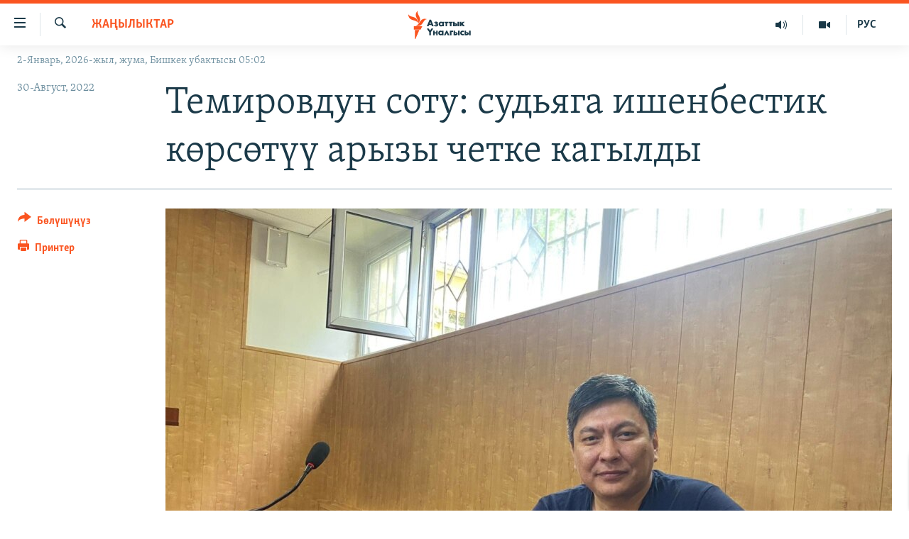

--- FILE ---
content_type: text/html; charset=utf-8
request_url: https://www.azattyk.org/a/32010267.html
body_size: 19883
content:

<!DOCTYPE html>
<html lang="ky" dir="ltr" class="no-js">
<head>
        <link rel="stylesheet" href="/Content/responsive/RFE/ky-KG/RFE-ky-KG.css?&amp;av=0.0.0.0&amp;cb=370">
<script src="https://tags.azattyk.org/rferl-pangea/prod/utag.sync.js"></script><script type='text/javascript' src='https://www.youtube.com/iframe_api' async></script>            <link rel="manifest" href="/manifest.json">
    <script type="text/javascript">
        //a general 'js' detection, must be on top level in <head>, due to CSS performance
        document.documentElement.className = "js";
        var cacheBuster = "370";
        var appBaseUrl = "/";
        var imgEnhancerBreakpoints = [0, 144, 256, 408, 650, 1023, 1597];
        var isLoggingEnabled = false;
        var isPreviewPage = false;
        var isLivePreviewPage = false;

        if (!isPreviewPage) {
            window.RFE = window.RFE || {};
            window.RFE.cacheEnabledByParam = window.location.href.indexOf('nocache=1') === -1;

            const url = new URL(window.location.href);
            const params = new URLSearchParams(url.search);

            // Remove the 'nocache' parameter
            params.delete('nocache');

            // Update the URL without the 'nocache' parameter
            url.search = params.toString();
            window.history.replaceState(null, '', url.toString());
        } else {
            window.addEventListener('load', function() {
                const links = window.document.links;
                for (let i = 0; i < links.length; i++) {
                    links[i].href = '#';
                    links[i].target = '_self';
                }
             })
        }

var pwaEnabled = false;        var swCacheDisabled;
    </script>
    <meta charset="utf-8" />

            <title>&#x422;&#x435;&#x43C;&#x438;&#x440;&#x43E;&#x432;&#x434;&#x443;&#x43D; &#x441;&#x43E;&#x442;&#x443;: &#x441;&#x443;&#x434;&#x44C;&#x44F;&#x433;&#x430; &#x438;&#x448;&#x435;&#x43D;&#x431;&#x435;&#x441;&#x442;&#x438;&#x43A; &#x43A;&#x4E9;&#x440;&#x441;&#x4E9;&#x442;&#x4AF;&#x4AF; &#x430;&#x440;&#x44B;&#x437;&#x44B; &#x447;&#x435;&#x442;&#x43A;&#x435; &#x43A;&#x430;&#x433;&#x44B;&#x43B;&#x434;&#x44B; </title>
            <meta name="description" content="&#x411;&#x4AF;&#x433;&#x4AF;&#x43D;, 30-&#x430;&#x432;&#x433;&#x443;&#x441;&#x442;&#x442;&#x430; &#x411;&#x438;&#x448;&#x43A;&#x435;&#x43A;&#x442;&#x435;&#x433;&#x438; &#x421;&#x432;&#x435;&#x440;&#x434;&#x43B;&#x43E;&#x432; &#x440;&#x430;&#x439;&#x43E;&#x43D;&#x434;&#x443;&#x43A; &#x441;&#x43E;&#x442;&#x443; &#x438;&#x43B;&#x438;&#x43A;&#x442;&#x4E9;&#x4E9;&#x447;&#x4AF; &#x436;&#x443;&#x440;&#x43D;&#x430;&#x43B;&#x438;&#x441;&#x442; &#x411;&#x43E;&#x43B;&#x43E;&#x442; &#x422;&#x435;&#x43C;&#x438;&#x440;&#x43E;&#x432;&#x434;&#x443;&#x43D; &#x438;&#x448;&#x438;&#x43D; &#x43A;&#x430;&#x440;&#x43E;&#x43E;&#x43D;&#x443; &#x443;&#x43B;&#x430;&#x43D;&#x442;&#x442;&#x44B;. &#x410;&#x43D;&#x434;&#x430; &#x441;&#x443;&#x434;&#x44C;&#x44F; &#x430;&#x433;&#x430; &#x43A;&#x430;&#x440;&#x430;&#x442;&#x430; &#x436;&#x443;&#x440;&#x43D;&#x430;&#x43B;&#x438;&#x441;&#x442;&#x442;&#x438;&#x43D; &#x438;&#x448;&#x435;&#x43D;&#x431;&#x435;&#x441;&#x442;&#x438;&#x43A; &#x43A;&#x4E9;&#x440;&#x441;&#x4E9;&#x442;&#x4AF;&#x4AF; &#x430;&#x440;&#x44B;&#x437;&#x44B;&#x43D; &#x43A;&#x430;&#x43D;&#x430;&#x430;&#x442;&#x442;&#x430;&#x43D;&#x434;&#x44B;&#x440;&#x433;&#x430;&#x43D; &#x436;&#x43E;&#x43A;. &#x41E;&#x448;&#x43E;&#x43D;&#x434;&#x43E;&#x439; &#x44D;&#x43B;&#x435; &#x431;&#x443;&#x43B; &#x436;&#x430;&#x440;&#x430;&#x44F;&#x43D;&#x433;&#x430; &#x43A;&#x4AF;&#x431;&#x4E9; &#x43A;&#x430;&#x442;&#x430;&#x440;&#x44B; &#x441;&#x443;&#x440;&#x430;&#x43A; &#x431;&#x435;&#x440;&#x447;&#x4AF; &#x438;&#x447;&#x43A;&#x438; &#x438;&#x448;&#x442;&#x435;&#x440; &#x43E;&#x440;&#x433;&#x430;&#x43D;&#x434;&#x430;&#x440;&#x44B;&#x43D;&#x44B;&#x43D; &#x442;&#x435;&#x440;&#x433;&#x4E9;&#x4E9;&#x447;&#x4AF;&#x441;&#x4AF; &#x410;&#x43C;&#x430;&#x43D; &#x410;&#x441;&#x430;&#x43D;&#x430;&#x43A;&#x443;&#x43D;&#x43E;&#x432;..." />
                <meta name="keywords" content="Жаңылыктар" />
    <meta name="viewport" content="width=device-width, initial-scale=1.0" />


    <meta http-equiv="X-UA-Compatible" content="IE=edge" />

<meta name="robots" content="max-image-preview:large"><meta property="fb:pages" content="132515023525838" /> <meta name="yandex-verification" content="9f3418917dcb252c" />

        <link href="https://www.azattyk.org/a/32010267.html" rel="canonical" />

        <meta name="apple-mobile-web-app-title" content="&#x410;&#x437;&#x430;&#x442;&#x442;&#x44B;&#x43A;" />
        <meta name="apple-mobile-web-app-status-bar-style" content="black" />
            <meta name="apple-itunes-app" content="app-id=1521472502, app-argument=//32010267.ltr" />
            <meta property="fb:admins" content="&#x424;&#x435;&#x439;&#x441;&#x431;&#x443;&#x43A;&#x442;&#x430;&#x433;&#x44B; &#x441;&#x430;&#x43D;&#x430;&#x440;&#x438;&#x43F;&#x442;&#x438;&#x43A; &#x43A;&#x4E9;&#x440;&#x441;&#x4E9;&#x442;&#x43A;&#x4AF;&#x447;:" />
<meta content="&#x422;&#x435;&#x43C;&#x438;&#x440;&#x43E;&#x432;&#x434;&#x443;&#x43D; &#x441;&#x43E;&#x442;&#x443;: &#x441;&#x443;&#x434;&#x44C;&#x44F;&#x433;&#x430; &#x438;&#x448;&#x435;&#x43D;&#x431;&#x435;&#x441;&#x442;&#x438;&#x43A; &#x43A;&#x4E9;&#x440;&#x441;&#x4E9;&#x442;&#x4AF;&#x4AF; &#x430;&#x440;&#x44B;&#x437;&#x44B; &#x447;&#x435;&#x442;&#x43A;&#x435; &#x43A;&#x430;&#x433;&#x44B;&#x43B;&#x434;&#x44B; " property="og:title"></meta>
<meta content="&#x411;&#x4AF;&#x433;&#x4AF;&#x43D;, 30-&#x430;&#x432;&#x433;&#x443;&#x441;&#x442;&#x442;&#x430; &#x411;&#x438;&#x448;&#x43A;&#x435;&#x43A;&#x442;&#x435;&#x433;&#x438; &#x421;&#x432;&#x435;&#x440;&#x434;&#x43B;&#x43E;&#x432; &#x440;&#x430;&#x439;&#x43E;&#x43D;&#x434;&#x443;&#x43A; &#x441;&#x43E;&#x442;&#x443; &#x438;&#x43B;&#x438;&#x43A;&#x442;&#x4E9;&#x4E9;&#x447;&#x4AF; &#x436;&#x443;&#x440;&#x43D;&#x430;&#x43B;&#x438;&#x441;&#x442; &#x411;&#x43E;&#x43B;&#x43E;&#x442; &#x422;&#x435;&#x43C;&#x438;&#x440;&#x43E;&#x432;&#x434;&#x443;&#x43D; &#x438;&#x448;&#x438;&#x43D; &#x43A;&#x430;&#x440;&#x43E;&#x43E;&#x43D;&#x443; &#x443;&#x43B;&#x430;&#x43D;&#x442;&#x442;&#x44B;. &#x410;&#x43D;&#x434;&#x430; &#x441;&#x443;&#x434;&#x44C;&#x44F; &#x430;&#x433;&#x430; &#x43A;&#x430;&#x440;&#x430;&#x442;&#x430; &#x436;&#x443;&#x440;&#x43D;&#x430;&#x43B;&#x438;&#x441;&#x442;&#x442;&#x438;&#x43D; &#x438;&#x448;&#x435;&#x43D;&#x431;&#x435;&#x441;&#x442;&#x438;&#x43A; &#x43A;&#x4E9;&#x440;&#x441;&#x4E9;&#x442;&#x4AF;&#x4AF; &#x430;&#x440;&#x44B;&#x437;&#x44B;&#x43D; &#x43A;&#x430;&#x43D;&#x430;&#x430;&#x442;&#x442;&#x430;&#x43D;&#x434;&#x44B;&#x440;&#x433;&#x430;&#x43D; &#x436;&#x43E;&#x43A;. &#x41E;&#x448;&#x43E;&#x43D;&#x434;&#x43E;&#x439; &#x44D;&#x43B;&#x435; &#x431;&#x443;&#x43B; &#x436;&#x430;&#x440;&#x430;&#x44F;&#x43D;&#x433;&#x430; &#x43A;&#x4AF;&#x431;&#x4E9; &#x43A;&#x430;&#x442;&#x430;&#x440;&#x44B; &#x441;&#x443;&#x440;&#x430;&#x43A; &#x431;&#x435;&#x440;&#x447;&#x4AF; &#x438;&#x447;&#x43A;&#x438; &#x438;&#x448;&#x442;&#x435;&#x440; &#x43E;&#x440;&#x433;&#x430;&#x43D;&#x434;&#x430;&#x440;&#x44B;&#x43D;&#x44B;&#x43D; &#x442;&#x435;&#x440;&#x433;&#x4E9;&#x4E9;&#x447;&#x4AF;&#x441;&#x4AF; &#x410;&#x43C;&#x430;&#x43D; &#x410;&#x441;&#x430;&#x43D;&#x430;&#x43A;&#x443;&#x43D;&#x43E;&#x432;..." property="og:description"></meta>
<meta content="article" property="og:type"></meta>
<meta content="https://www.azattyk.org/a/32010267.html" property="og:url"></meta>
<meta content="&#x410;&#x437;&#x430;&#x442;&#x442;&#x44B;&#x43A; &#x3A5;&#x43D;&#x430;&#x43B;&#x433;&#x44B;&#x441;&#x44B;" property="og:site_name"></meta>
<meta content="https://www.facebook.com/Azattyk.unalgysy" property="article:publisher"></meta>
<meta content="https://gdb.rferl.org/074b0000-0aff-0242-f3d9-08da3885efeb_w1200_h630.jpg" property="og:image"></meta>
<meta content="1200" property="og:image:width"></meta>
<meta content="630" property="og:image:height"></meta>
<meta content="460215691922613" property="fb:app_id"></meta>
<meta content="summary_large_image" name="twitter:card"></meta>
<meta content="@Azattyk_Radiosu" name="twitter:site"></meta>
<meta content="https://gdb.rferl.org/074b0000-0aff-0242-f3d9-08da3885efeb_w1200_h630.jpg" name="twitter:image"></meta>
<meta content="&#x422;&#x435;&#x43C;&#x438;&#x440;&#x43E;&#x432;&#x434;&#x443;&#x43D; &#x441;&#x43E;&#x442;&#x443;: &#x441;&#x443;&#x434;&#x44C;&#x44F;&#x433;&#x430; &#x438;&#x448;&#x435;&#x43D;&#x431;&#x435;&#x441;&#x442;&#x438;&#x43A; &#x43A;&#x4E9;&#x440;&#x441;&#x4E9;&#x442;&#x4AF;&#x4AF; &#x430;&#x440;&#x44B;&#x437;&#x44B; &#x447;&#x435;&#x442;&#x43A;&#x435; &#x43A;&#x430;&#x433;&#x44B;&#x43B;&#x434;&#x44B; " name="twitter:title"></meta>
<meta content="&#x411;&#x4AF;&#x433;&#x4AF;&#x43D;, 30-&#x430;&#x432;&#x433;&#x443;&#x441;&#x442;&#x442;&#x430; &#x411;&#x438;&#x448;&#x43A;&#x435;&#x43A;&#x442;&#x435;&#x433;&#x438; &#x421;&#x432;&#x435;&#x440;&#x434;&#x43B;&#x43E;&#x432; &#x440;&#x430;&#x439;&#x43E;&#x43D;&#x434;&#x443;&#x43A; &#x441;&#x43E;&#x442;&#x443; &#x438;&#x43B;&#x438;&#x43A;&#x442;&#x4E9;&#x4E9;&#x447;&#x4AF; &#x436;&#x443;&#x440;&#x43D;&#x430;&#x43B;&#x438;&#x441;&#x442; &#x411;&#x43E;&#x43B;&#x43E;&#x442; &#x422;&#x435;&#x43C;&#x438;&#x440;&#x43E;&#x432;&#x434;&#x443;&#x43D; &#x438;&#x448;&#x438;&#x43D; &#x43A;&#x430;&#x440;&#x43E;&#x43E;&#x43D;&#x443; &#x443;&#x43B;&#x430;&#x43D;&#x442;&#x442;&#x44B;. &#x410;&#x43D;&#x434;&#x430; &#x441;&#x443;&#x434;&#x44C;&#x44F; &#x430;&#x433;&#x430; &#x43A;&#x430;&#x440;&#x430;&#x442;&#x430; &#x436;&#x443;&#x440;&#x43D;&#x430;&#x43B;&#x438;&#x441;&#x442;&#x442;&#x438;&#x43D; &#x438;&#x448;&#x435;&#x43D;&#x431;&#x435;&#x441;&#x442;&#x438;&#x43A; &#x43A;&#x4E9;&#x440;&#x441;&#x4E9;&#x442;&#x4AF;&#x4AF; &#x430;&#x440;&#x44B;&#x437;&#x44B;&#x43D; &#x43A;&#x430;&#x43D;&#x430;&#x430;&#x442;&#x442;&#x430;&#x43D;&#x434;&#x44B;&#x440;&#x433;&#x430;&#x43D; &#x436;&#x43E;&#x43A;. &#x41E;&#x448;&#x43E;&#x43D;&#x434;&#x43E;&#x439; &#x44D;&#x43B;&#x435; &#x431;&#x443;&#x43B; &#x436;&#x430;&#x440;&#x430;&#x44F;&#x43D;&#x433;&#x430; &#x43A;&#x4AF;&#x431;&#x4E9; &#x43A;&#x430;&#x442;&#x430;&#x440;&#x44B; &#x441;&#x443;&#x440;&#x430;&#x43A; &#x431;&#x435;&#x440;&#x447;&#x4AF; &#x438;&#x447;&#x43A;&#x438; &#x438;&#x448;&#x442;&#x435;&#x440; &#x43E;&#x440;&#x433;&#x430;&#x43D;&#x434;&#x430;&#x440;&#x44B;&#x43D;&#x44B;&#x43D; &#x442;&#x435;&#x440;&#x433;&#x4E9;&#x4E9;&#x447;&#x4AF;&#x441;&#x4AF; &#x410;&#x43C;&#x430;&#x43D; &#x410;&#x441;&#x430;&#x43D;&#x430;&#x43A;&#x443;&#x43D;&#x43E;&#x432;..." name="twitter:description"></meta>
                    <link rel="amphtml" href="https://www.azattyk.org/amp/32010267.html" />
<script type="application/ld+json">{"articleSection":"Жаңылыктар","isAccessibleForFree":true,"headline":"Темировдун соту: судьяга ишенбестик көрсөтүү арызы четке кагылды ","inLanguage":"ky-KG","keywords":"Жаңылыктар","author":{"@type":"Person","name":"ЭЕ/АҮ"},"datePublished":"2022-08-30 06:50:36Z","dateModified":"2022-08-30 12:58:16Z","publisher":{"logo":{"width":512,"height":220,"@type":"ImageObject","url":"https://www.azattyk.org/Content/responsive/RFE/ky-KG/img/logo.png"},"@type":"NewsMediaOrganization","url":"https://www.azattyk.org","sameAs":["https://www.facebook.com/azattyk.org","https://twitter.com/Azattyk_Radiosu","https://www.youtube.com/user/AzattykUnalgysy","https://telegram.me/Azattyk_radiosu","https://soundcloud.com/azattyk-audio","https://www.instagram.com/azattyk.kg/","https://www.whatsapp.com/channel/0029VaEfXksHbFV2MNnL1I3E","https://www.whatsapp.com/channel/0029VaEfXksHbFV2MNnL1I3E"],"name":"Азаттык Үналгысы | Кыргызстан: видео, фото, кабарлар","alternateName":""},"@context":"https://schema.org","@type":"NewsArticle","mainEntityOfPage":"https://www.azattyk.org/a/32010267.html","url":"https://www.azattyk.org/a/32010267.html","description":"Бүгүн, 30-августта Бишкектеги Свердлов райондук соту иликтөөчү журналист Болот Темировдун ишин кароону улантты. Анда судья ага карата журналисттин ишенбестик көрсөтүү арызын канааттандырган жок. Ошондой эле бул жараянга күбө катары сурак берчү ички иштер органдарынын тергөөчүсү Аман Асанакунов...","image":{"width":1080,"height":608,"@type":"ImageObject","url":"https://gdb.rferl.org/074b0000-0aff-0242-f3d9-08da3885efeb_w1080_h608.jpg"},"name":"Темировдун соту: судьяга ишенбестик көрсөтүү арызы четке кагылды "}</script>
    <script src="/Scripts/responsive/infographics.bundle.min.js?&amp;av=0.0.0.0&amp;cb=370"></script>
        <script src="/Scripts/responsive/dollardom.min.js?&amp;av=0.0.0.0&amp;cb=370"></script>
        <script src="/Scripts/responsive/modules/commons.js?&amp;av=0.0.0.0&amp;cb=370"></script>
        <script src="/Scripts/responsive/modules/app_code.js?&amp;av=0.0.0.0&amp;cb=370"></script>

        <link rel="icon" type="image/svg+xml" href="/Content/responsive/RFE/img/webApp/favicon.svg" />
        <link rel="alternate icon" href="/Content/responsive/RFE/img/webApp/favicon.ico" />
            <link rel="mask-icon" color="#ea6903" href="/Content/responsive/RFE/img/webApp/favicon_safari.svg" />
        <link rel="apple-touch-icon" sizes="152x152" href="/Content/responsive/RFE/img/webApp/ico-152x152.png" />
        <link rel="apple-touch-icon" sizes="144x144" href="/Content/responsive/RFE/img/webApp/ico-144x144.png" />
        <link rel="apple-touch-icon" sizes="114x114" href="/Content/responsive/RFE/img/webApp/ico-114x114.png" />
        <link rel="apple-touch-icon" sizes="72x72" href="/Content/responsive/RFE/img/webApp/ico-72x72.png" />
        <link rel="apple-touch-icon-precomposed" href="/Content/responsive/RFE/img/webApp/ico-57x57.png" />
        <link rel="icon" sizes="192x192" href="/Content/responsive/RFE/img/webApp/ico-192x192.png" />
        <link rel="icon" sizes="128x128" href="/Content/responsive/RFE/img/webApp/ico-128x128.png" />
        <meta name="msapplication-TileColor" content="#ffffff" />
        <meta name="msapplication-TileImage" content="/Content/responsive/RFE/img/webApp/ico-144x144.png" />
                <link rel="preload" href="/Content/responsive/fonts/Skolar-Lt_Cyrl_v2.4.woff" type="font/woff" as="font" crossorigin="anonymous" />
    <link rel="alternate" type="application/rss+xml" title="RFE/RL - Top Stories [RSS]" href="/api/" />
    <link rel="sitemap" type="application/rss+xml" href="/sitemap.xml" />
    
    



</head>
<body class=" nav-no-loaded cc_theme pg-article print-lay-article js-category-to-nav nojs-images date-time-enabled">
        <script type="text/javascript" >
            var analyticsData = {url:"https://www.azattyk.org/a/32010267.html",property_id:"419",article_uid:"32010267",page_title:"Темировдун соту: судьяга ишенбестик көрсөтүү арызы четке кагылды ",page_type:"article",content_type:"article",subcontent_type:"article",last_modified:"2022-08-30 12:58:16Z",pub_datetime:"2022-08-30 06:50:36Z",pub_year:"2022",pub_month:"08",pub_day:"30",pub_hour:"06",pub_weekday:"Tuesday",section:"жаңылыктар",english_section:"ky-news",byline:"",categories:"ky-news",domain:"www.azattyk.org",language:"Kyrgyz",language_service:"RFERL Kyrgyz",platform:"web",copied:"no",copied_article:"",copied_title:"",runs_js:"Yes",cms_release:"8.44.0.0.370",enviro_type:"prod",slug:"",entity:"RFE",short_language_service:"KYR",platform_short:"W",page_name:"Темировдун соту: судьяга ишенбестик көрсөтүү арызы четке кагылды "};
        </script>
<noscript><iframe src="https://www.googletagmanager.com/ns.html?id=GTM-WXZBPZ" height="0" width="0" style="display:none;visibility:hidden"></iframe></noscript>        <script type="text/javascript" data-cookiecategory="analytics">
            var gtmEventObject = Object.assign({}, analyticsData, {event: 'page_meta_ready'});window.dataLayer = window.dataLayer || [];window.dataLayer.push(gtmEventObject);
            if (top.location === self.location) { //if not inside of an IFrame
                 var renderGtm = "true";
                 if (renderGtm === "true") {
            (function(w,d,s,l,i){w[l]=w[l]||[];w[l].push({'gtm.start':new Date().getTime(),event:'gtm.js'});var f=d.getElementsByTagName(s)[0],j=d.createElement(s),dl=l!='dataLayer'?'&l='+l:'';j.async=true;j.src='//www.googletagmanager.com/gtm.js?id='+i+dl;f.parentNode.insertBefore(j,f);})(window,document,'script','dataLayer','GTM-WXZBPZ');
                 }
            }
        </script>
        <!--Analytics tag js version start-->
            <script type="text/javascript" data-cookiecategory="analytics">
                var utag_data = Object.assign({}, analyticsData, {});
if(typeof(TealiumTagFrom)==='function' && typeof(TealiumTagSearchKeyword)==='function') {
var utag_from=TealiumTagFrom();var utag_searchKeyword=TealiumTagSearchKeyword();
if(utag_searchKeyword!=null && utag_searchKeyword!=='' && utag_data["search_keyword"]==null) utag_data["search_keyword"]=utag_searchKeyword;if(utag_from!=null && utag_from!=='') utag_data["from"]=TealiumTagFrom();}
                if(window.top!== window.self&&utag_data.page_type==="snippet"){utag_data.page_type = 'iframe';}
                try{if(window.top!==window.self&&window.self.location.hostname===window.top.location.hostname){utag_data.platform = 'self-embed';utag_data.platform_short = 'se';}}catch(e){if(window.top!==window.self&&window.self.location.search.includes("platformType=self-embed")){utag_data.platform = 'cross-promo';utag_data.platform_short = 'cp';}}
                (function(a,b,c,d){    a="https://tags.azattyk.org/rferl-pangea/prod/utag.js";    b=document;c="script";d=b.createElement(c);d.src=a;d.type="text/java"+c;d.async=true;    a=b.getElementsByTagName(c)[0];a.parentNode.insertBefore(d,a);    })();
            </script>
        <!--Analytics tag js version end-->
<!-- Analytics tag management NoScript -->
<noscript>
<img style="position: absolute; border: none;" src="https://ssc.azattyk.org/b/ss/bbgprod,bbgentityrferl/1/G.4--NS/611241994?pageName=rfe%3akyr%3aw%3aarticle%3a%d0%a2%d0%b5%d0%bc%d0%b8%d1%80%d0%be%d0%b2%d0%b4%d1%83%d0%bd%20%d1%81%d0%be%d1%82%d1%83%3a%20%d1%81%d1%83%d0%b4%d1%8c%d1%8f%d0%b3%d0%b0%20%d0%b8%d1%88%d0%b5%d0%bd%d0%b1%d0%b5%d1%81%d1%82%d0%b8%d0%ba%20%d0%ba%d3%a9%d1%80%d1%81%d3%a9%d1%82%d2%af%d2%af%20%d0%b0%d1%80%d1%8b%d0%b7%d1%8b%20%d1%87%d0%b5%d1%82%d0%ba%d0%b5%20%d0%ba%d0%b0%d0%b3%d1%8b%d0%bb%d0%b4%d1%8b%20&amp;c6=%d0%a2%d0%b5%d0%bc%d0%b8%d1%80%d0%be%d0%b2%d0%b4%d1%83%d0%bd%20%d1%81%d0%be%d1%82%d1%83%3a%20%d1%81%d1%83%d0%b4%d1%8c%d1%8f%d0%b3%d0%b0%20%d0%b8%d1%88%d0%b5%d0%bd%d0%b1%d0%b5%d1%81%d1%82%d0%b8%d0%ba%20%d0%ba%d3%a9%d1%80%d1%81%d3%a9%d1%82%d2%af%d2%af%20%d0%b0%d1%80%d1%8b%d0%b7%d1%8b%20%d1%87%d0%b5%d1%82%d0%ba%d0%b5%20%d0%ba%d0%b0%d0%b3%d1%8b%d0%bb%d0%b4%d1%8b%20&amp;v36=8.44.0.0.370&amp;v6=D=c6&amp;g=https%3a%2f%2fwww.azattyk.org%2fa%2f32010267.html&amp;c1=D=g&amp;v1=D=g&amp;events=event1,event52&amp;c16=rferl%20kyrgyz&amp;v16=D=c16&amp;c5=ky-news&amp;v5=D=c5&amp;ch=%d0%96%d0%b0%d2%a3%d1%8b%d0%bb%d1%8b%d0%ba%d1%82%d0%b0%d1%80&amp;c15=kyrgyz&amp;v15=D=c15&amp;c4=article&amp;v4=D=c4&amp;c14=32010267&amp;v14=D=c14&amp;v20=no&amp;c17=web&amp;v17=D=c17&amp;mcorgid=518abc7455e462b97f000101%40adobeorg&amp;server=www.azattyk.org&amp;pageType=D=c4&amp;ns=bbg&amp;v29=D=server&amp;v25=rfe&amp;v30=419&amp;v105=D=User-Agent " alt="analytics" width="1" height="1" /></noscript>
<!-- End of Analytics tag management NoScript -->


        <!--*** Accessibility links - For ScreenReaders only ***-->
        <section>
            <div class="sr-only">
                <h2>&#x41B;&#x438;&#x43D;&#x43A;&#x442;&#x435;&#x440; </h2>
                <ul>
                    <li><a href="#content" data-disable-smooth-scroll="1">&#x41C;&#x430;&#x437;&#x43C;&#x443;&#x43D;&#x433;&#x430; &#x4E9;&#x442;&#x4AF;&#x4A3;&#x4AF;&#x437;</a></li>
                    <li><a href="#navigation" data-disable-smooth-scroll="1">&#x41D;&#x430;&#x432;&#x438;&#x433;&#x430;&#x446;&#x438;&#x44F;&#x433;&#x430; &#x4E9;&#x442;&#x4AF;&#x4A3;&#x4AF;&#x437;</a></li>
                    <li><a href="#txtHeaderSearch" data-disable-smooth-scroll="1">&#x418;&#x437;&#x434;&#x4E9;&#x4E9;&#x433;&#x4E9; &#x441;&#x430;&#x43B;&#x44B;&#x4A3;&#x44B;&#x437;</a></li>
                </ul>
            </div>
        </section>
    




<div dir="ltr">
    <div id="page">
            <aside>

<div class="c-lightbox overlay-modal">
    <div class="c-lightbox__intro">
        <h2 class="c-lightbox__intro-title"></h2>
        <button class="btn btn--rounded c-lightbox__btn c-lightbox__intro-next" title="&#x410;&#x43B;&#x434;&#x44B;&#x433;&#x430;">
            <span class="ico ico--rounded ico-chevron-forward"></span>
            <span class="sr-only">&#x410;&#x43B;&#x434;&#x44B;&#x433;&#x430;</span>
        </button>
    </div>
    <div class="c-lightbox__nav">
        <button class="btn btn--rounded c-lightbox__btn c-lightbox__btn--close" title="&#x416;&#x430;&#x431;&#x443;&#x443;">
            <span class="ico ico--rounded ico-close"></span>
            <span class="sr-only">&#x416;&#x430;&#x431;&#x443;&#x443;</span>
        </button>
        <button class="btn btn--rounded c-lightbox__btn c-lightbox__btn--prev" title="&#x410;&#x440;&#x442;&#x43A;&#x430;">
            <span class="ico ico--rounded ico-chevron-backward"></span>
            <span class="sr-only">&#x410;&#x440;&#x442;&#x43A;&#x430;</span>
        </button>
        <button class="btn btn--rounded c-lightbox__btn c-lightbox__btn--next" title="&#x410;&#x43B;&#x434;&#x44B;&#x433;&#x430;">
            <span class="ico ico--rounded ico-chevron-forward"></span>
            <span class="sr-only">&#x410;&#x43B;&#x434;&#x44B;&#x433;&#x430;</span>
        </button>
    </div>
    <div class="c-lightbox__content-wrap">
        <figure class="c-lightbox__content">
            <span class="c-spinner c-spinner--lightbox">
                <img src="/Content/responsive/img/player-spinner.png"
                     alt="please wait"
                     title="please wait" />
            </span>
            <div class="c-lightbox__img">
                <div class="thumb">
                    <img src="" alt="" />
                </div>
            </div>
            <figcaption>
                <div class="c-lightbox__info c-lightbox__info--foot">
                    <span class="c-lightbox__counter"></span>
                    <span class="caption c-lightbox__caption"></span>
                </div>
            </figcaption>
        </figure>
    </div>
    <div class="hidden">
        <div class="content-advisory__box content-advisory__box--lightbox">
            <span class="content-advisory__box-text">&#x421;&#x4AF;&#x440;&#x4E9;&#x442; &#x430;&#x439;&#x440;&#x44B;&#x43C; &#x43E;&#x43A;&#x443;&#x440;&#x43C;&#x430;&#x43D;&#x434;&#x430;&#x440; &#x4AF;&#x447;&#x4AF;&#x43D; &#x4AF;&#x440;&#x4E9;&#x439; &#x443;&#x447;&#x443;&#x440;&#x433;&#x430;&#x43D; &#x43C;&#x430;&#x430;&#x43D;&#x430;&#x439; &#x436;&#x430;&#x440;&#x430;&#x442;&#x44B;&#x448;&#x44B; &#x43C;&#x4AF;&#x43C;&#x43A;&#x4AF;&#x43D;</span>
            <button class="btn btn--transparent content-advisory__box-btn m-t-md" value="text" type="button">
                <span class="btn__text">
                    &#x431;&#x430;&#x441;&#x44B;&#x43F; &#x43A;&#x4E9;&#x440;&#x4AF;&#x4A3;&#x4AF;&#x437;
                </span>
            </button>
        </div>
    </div>
</div>

<div class="print-dialogue">
    <div class="container">
        <h3 class="print-dialogue__title section-head">&#x41F;&#x440;&#x438;&#x43D;&#x442;&#x435;&#x440;&#x434;&#x435;&#x43D; &#x447;&#x44B;&#x433;&#x430;&#x440;&#x443;&#x443;:</h3>
        <div class="print-dialogue__opts">
            <ul class="print-dialogue__opt-group">
                <li class="form__group form__group--checkbox">
                    <input class="form__check " id="checkboxImages" name="checkboxImages" type="checkbox" checked="checked" />
                    <label for="checkboxImages" class="form__label m-t-md">&#x421;&#x4AF;&#x440;&#x4E9;&#x442;&#x442;&#x4E9;&#x440;</label>
                </li>
                <li class="form__group form__group--checkbox">
                    <input class="form__check " id="checkboxMultimedia" name="checkboxMultimedia" type="checkbox" checked="checked" />
                    <label for="checkboxMultimedia" class="form__label m-t-md">Multimedia</label>
                </li>
            </ul>
            <ul class="print-dialogue__opt-group">
                <li class="form__group form__group--checkbox">
                    <input class="form__check " id="checkboxEmbedded" name="checkboxEmbedded" type="checkbox" checked="checked" />
                    <label for="checkboxEmbedded" class="form__label m-t-md">&#x422;&#x438;&#x440;&#x43A;&#x435;&#x43B;&#x433;&#x435;&#x43D; &#x43C;&#x430;&#x437;&#x43C;&#x443;&#x43D;</label>
                </li>
                <li class="hidden">
                    <input class="form__check " id="checkboxComments" name="checkboxComments" type="checkbox" />
                    <label for="checkboxComments" class="form__label m-t-md">&#x41A;&#x43E;&#x43C;&#x43C;&#x435;&#x43D;&#x442;&#x430;&#x440;&#x438;&#x439;&#x43B;&#x435;&#x440;</label>
                </li>
            </ul>
        </div>
        <div class="print-dialogue__buttons">
            <button class="btn  btn--secondary close-button" type="button" title="&#x411;&#x430;&#x448; &#x442;&#x430;&#x440;&#x442;&#x443;&#x443;">
                <span class="btn__text ">&#x411;&#x430;&#x448; &#x442;&#x430;&#x440;&#x442;&#x443;&#x443;</span>
            </button>
            <button class="btn  btn-cust-print m-l-sm" type="button" title="&#x41F;&#x440;&#x438;&#x43D;&#x442;&#x435;&#x440;">
                <span class="btn__text ">&#x41F;&#x440;&#x438;&#x43D;&#x442;&#x435;&#x440;</span>
            </button>
        </div>
    </div>
</div>                
<div class="ctc-message pos-fix">
    <div class="ctc-message__inner">&#x428;&#x438;&#x43B;&#x442;&#x435;&#x43C;&#x435; &#x43A;&#x4E9;&#x447;&#x4AF;&#x440;&#x4AF;&#x43B;&#x434;&#x4AF;</div>
</div>
            </aside>

<div class="hdr-20 hdr-20--big">
    <div class="hdr-20__inner">
        <div class="hdr-20__max pos-rel">
            <div class="hdr-20__side hdr-20__side--primary d-flex">
                <label data-for="main-menu-ctrl" data-switcher-trigger="true" data-switch-target="main-menu-ctrl" class="burger hdr-trigger pos-rel trans-trigger" data-trans-evt="click" data-trans-id="menu">
                    <span class="ico ico-close hdr-trigger__ico hdr-trigger__ico--close burger__ico burger__ico--close"></span>
                    <span class="ico ico-menu hdr-trigger__ico hdr-trigger__ico--open burger__ico burger__ico--open"></span>
                </label>
                <div class="menu-pnl pos-fix trans-target" data-switch-target="main-menu-ctrl" data-trans-id="menu">
                    <div class="menu-pnl__inner">
                        <nav class="main-nav menu-pnl__item menu-pnl__item--first">
                            <ul class="main-nav__list accordeon" data-analytics-tales="false" data-promo-name="link" data-location-name="nav,secnav">
                                

        <li class="main-nav__item">
            <a class="main-nav__item-name main-nav__item-name--link" href="/news" title="&#x416;&#x430;&#x4A3;&#x44B;&#x43B;&#x44B;&#x43A;&#x442;&#x430;&#x440;" data-item-name="ky-news" >&#x416;&#x430;&#x4A3;&#x44B;&#x43B;&#x44B;&#x43A;&#x442;&#x430;&#x440;</a>
        </li>

        <li class="main-nav__item accordeon__item" data-switch-target="menu-item-960">
            <label class="main-nav__item-name main-nav__item-name--label accordeon__control-label" data-switcher-trigger="true" data-for="menu-item-960">
                &#x41A;&#x44B;&#x440;&#x433;&#x44B;&#x437;&#x441;&#x442;&#x430;&#x43D;
                <span class="ico ico-chevron-down main-nav__chev"></span>
            </label>
            <div class="main-nav__sub-list">
                
    <a class="main-nav__item-name main-nav__item-name--link main-nav__item-name--sub" href="/Kyrgyzstan" title="&#x41A;&#x44B;&#x440;&#x433;&#x44B;&#x437;&#x441;&#x442;&#x430;&#x43D;" data-item-name="kyrgyzstan" >&#x41A;&#x44B;&#x440;&#x433;&#x44B;&#x437;&#x441;&#x442;&#x430;&#x43D;</a>

    <a class="main-nav__item-name main-nav__item-name--link main-nav__item-name--sub" href="/politics" title="&#x421;&#x430;&#x44F;&#x441;&#x430;&#x442;" data-item-name="saiasat" >&#x421;&#x430;&#x44F;&#x441;&#x430;&#x442;</a>

    <a class="main-nav__item-name main-nav__item-name--link main-nav__item-name--sub" href="/economics" title="&#x42D;&#x43A;&#x43E;&#x43D;&#x43E;&#x43C;&#x438;&#x43A;&#x430;" data-item-name="ky-economy" >&#x42D;&#x43A;&#x43E;&#x43D;&#x43E;&#x43C;&#x438;&#x43A;&#x430;</a>

    <a class="main-nav__item-name main-nav__item-name--link main-nav__item-name--sub" href="/culture" title="&#x43C;&#x430;&#x434;&#x430;&#x43D;&#x438;&#x44F;&#x442;" data-item-name="ky-culture" >&#x43C;&#x430;&#x434;&#x430;&#x43D;&#x438;&#x44F;&#x442;</a>

            </div>
        </li>

        <li class="main-nav__item accordeon__item" data-switch-target="menu-item-1030">
            <label class="main-nav__item-name main-nav__item-name--label accordeon__control-label" data-switcher-trigger="true" data-for="menu-item-1030">
                &#x414;&#x4AF;&#x439;&#x43D;&#x4E9;
                <span class="ico ico-chevron-down main-nav__chev"></span>
            </label>
            <div class="main-nav__sub-list">
                
    <a class="main-nav__item-name main-nav__item-name--link main-nav__item-name--sub" href="/world" title="&#x414;&#x4AF;&#x439;&#x43D;&#x4E9;" data-item-name="ky-world" >&#x414;&#x4AF;&#x439;&#x43D;&#x4E9;</a>

    <a class="main-nav__item-name main-nav__item-name--link main-nav__item-name--sub" href="/central-asia" title="&#x411;&#x43E;&#x440;&#x431;&#x43E;&#x440; &#x410;&#x437;&#x438;&#x44F;" data-item-name="ky-central_asia" >&#x411;&#x43E;&#x440;&#x431;&#x43E;&#x440; &#x410;&#x437;&#x438;&#x44F;</a>

            </div>
        </li>

        <li class="main-nav__item">
            <a class="main-nav__item-name main-nav__item-name--link" href="/p/8776.html" title="&#x423;&#x43A;&#x440;&#x430;&#x438;&#x43D;&#x430;" data-item-name="war-in-ukraine" >&#x423;&#x43A;&#x440;&#x430;&#x438;&#x43D;&#x430;</a>
        </li>

        <li class="main-nav__item">
            <a class="main-nav__item-name main-nav__item-name--link" href="/investigation" title="&#x410;&#x442;&#x430;&#x439;&#x44B;&#x43D; &#x438;&#x43B;&#x438;&#x43A;&#x442;&#x4E9;&#x4E9;" data-item-name="ky-special-investiagiton" >&#x410;&#x442;&#x430;&#x439;&#x44B;&#x43D; &#x438;&#x43B;&#x438;&#x43A;&#x442;&#x4E9;&#x4E9;</a>
        </li>

        <li class="main-nav__item accordeon__item" data-switch-target="menu-item-2922">
            <label class="main-nav__item-name main-nav__item-name--label accordeon__control-label" data-switcher-trigger="true" data-for="menu-item-2922">
                &#x422;&#x412; &#x43F;&#x440;&#x43E;&#x433;&#x440;&#x430;&#x43C;&#x43C;&#x430;&#x43B;&#x430;&#x440;
                <span class="ico ico-chevron-down main-nav__chev"></span>
            </label>
            <div class="main-nav__sub-list">
                
    <a class="main-nav__item-name main-nav__item-name--link main-nav__item-name--sub" href="/z/17386" title="&#x411;&#x4AF;&#x433;&#x4AF;&#x43D; &#x410;&#x437;&#x430;&#x442;&#x442;&#x44B;&#x43A;&#x442;&#x430;" data-item-name="world-news" >&#x411;&#x4AF;&#x433;&#x4AF;&#x43D; &#x410;&#x437;&#x430;&#x442;&#x442;&#x44B;&#x43A;&#x442;&#x430;</a>

    <a class="main-nav__item-name main-nav__item-name--link main-nav__item-name--sub" href="/ExpertterTV" title="&#x42D;&#x43A;&#x441;&#x43F;&#x435;&#x440;&#x442;&#x442;&#x435;&#x440; &#x442;&#x430;&#x43B;&#x434;&#x430;&#x439;&#x442;" data-item-name="experts_analyze" >&#x42D;&#x43A;&#x441;&#x43F;&#x435;&#x440;&#x442;&#x442;&#x435;&#x440; &#x442;&#x430;&#x43B;&#x434;&#x430;&#x439;&#x442;</a>

    <a class="main-nav__item-name main-nav__item-name--link main-nav__item-name--sub" href="/DuinoTV" title="&#x411;&#x438;&#x437; &#x436;&#x430;&#x43D;&#x430; &#x434;&#x4AF;&#x439;&#x43D;&#x4E9;" data-item-name="world-and-us-tv" >&#x411;&#x438;&#x437; &#x436;&#x430;&#x43D;&#x430; &#x434;&#x4AF;&#x439;&#x43D;&#x4E9;</a>

    <a class="main-nav__item-name main-nav__item-name--link main-nav__item-name--sub" href="/DanisteTV" title="&#x414;&#x430;&#x43D;&#x438;&#x441;&#x442;&#x435;" data-item-name="daniste" >&#x414;&#x430;&#x43D;&#x438;&#x441;&#x442;&#x435;</a>

    <a class="main-nav__item-name main-nav__item-name--link main-nav__item-name--sub" href="/EjeSingdiTV" title="&#x42D;&#x436;&#x435;-&#x441;&#x438;&#x4A3;&#x434;&#x438;&#x43B;&#x435;&#x440;" data-item-name="sisterhood" >&#x42D;&#x436;&#x435;-&#x441;&#x438;&#x4A3;&#x434;&#x438;&#x43B;&#x435;&#x440;</a>

    <a class="main-nav__item-name main-nav__item-name--link main-nav__item-name--sub" href="/PlusTV" title="&#x410;&#x437;&#x430;&#x442;&#x442;&#x44B;&#x43A;&#x2B;" data-item-name="Azattyk_plus_TV" >&#x410;&#x437;&#x430;&#x442;&#x442;&#x44B;&#x43A;&#x2B;</a>

    <a class="main-nav__item-name main-nav__item-name--link main-nav__item-name--sub" href="/YngaisyzTV" title="&#x42B;&#x4A3;&#x433;&#x430;&#x439;&#x441;&#x44B;&#x437; &#x441;&#x443;&#x440;&#x43E;&#x43E;&#x43B;&#x43E;&#x440;" data-item-name="Inconvenient__Questions_tv" >&#x42B;&#x4A3;&#x433;&#x430;&#x439;&#x441;&#x44B;&#x437; &#x441;&#x443;&#x440;&#x43E;&#x43E;&#x43B;&#x43E;&#x440;</a>

            </div>
        </li>

        <li class="main-nav__item">
            <a class="main-nav__item-name main-nav__item-name--link" href="/p/7880.html" title="&#x41F;&#x43E;&#x434;&#x43A;&#x430;&#x441;&#x442;" data-item-name="azattyk-podcast" >&#x41F;&#x43E;&#x434;&#x43A;&#x430;&#x441;&#x442;</a>
        </li>

        <li class="main-nav__item">
            <a class="main-nav__item-name main-nav__item-name--link" href="/opinions" title="&#x4E8;&#x437;&#x433;&#x4E9;&#x447;&#x4E9; &#x43F;&#x438;&#x43A;&#x438;&#x440;" data-item-name="blog--minsanat" >&#x4E8;&#x437;&#x433;&#x4E9;&#x447;&#x4E9; &#x43F;&#x438;&#x43A;&#x438;&#x440;</a>
        </li>



                            </ul>
                        </nav>
                        

<div class="menu-pnl__item">
        <a href="https://rus.azattyk.org" class="menu-pnl__item-link" alt="&#x420;&#x443;&#x441;&#x441;&#x43A;&#x438;&#x439;">&#x420;&#x443;&#x441;&#x441;&#x43A;&#x438;&#x439;</a>
</div>


                        
                            <div class="menu-pnl__item menu-pnl__item--social">
                                    <h5 class="menu-pnl__sub-head">&#x41E;&#x43D;&#x43B;&#x430;&#x439;&#x43D; &#x448;&#x435;&#x440;&#x438;&#x43D;&#x435;</h5>

        <a href="https://www.facebook.com/azattyk.org" title="&#x424;&#x435;&#x439;&#x441;&#x431;&#x443;&#x43A;&#x442;&#x430;&#x43D; &#x43A;&#x430;&#x440;&#x430;&#x4A3;&#x44B;&#x437;" data-analytics-text="follow_on_facebook" class="btn btn--rounded btn--social-inverted menu-pnl__btn js-social-btn btn-facebook"  target="_blank" rel="noopener">
            <span class="ico ico-facebook-alt ico--rounded"></span>
        </a>


        <a href="https://www.youtube.com/user/AzattykUnalgysy" title="&#x42E;&#x442;&#x443;&#x431;&#x434;&#x430;&#x43D; &#x43A;&#x4E9;&#x440;&#x4AF;&#x4A3;&#x4AF;&#x437;" data-analytics-text="follow_on_youtube" class="btn btn--rounded btn--social-inverted menu-pnl__btn js-social-btn btn-youtube"  target="_blank" rel="noopener">
            <span class="ico ico-youtube ico--rounded"></span>
        </a>


        <a href="https://twitter.com/Azattyk_Radiosu" title="&#x422;&#x432;&#x438;&#x442;&#x442;&#x435;&#x440;&#x434;&#x435;&#x43D; &#x43A;&#x430;&#x440;&#x430;&#x4A3;&#x44B;&#x437;" data-analytics-text="follow_on_twitter" class="btn btn--rounded btn--social-inverted menu-pnl__btn js-social-btn btn-twitter"  target="_blank" rel="noopener">
            <span class="ico ico-twitter ico--rounded"></span>
        </a>


        <a href="https://www.instagram.com/azattyk.kg/" title="&#x418;&#x43D;&#x441;&#x442;&#x430;&#x433;&#x440;&#x430;&#x43C;&#x434;&#x430;&#x43D; &#x43A;&#x4E9;&#x440;&#x4AF;&#x4A3;&#x4AF;&#x437;" data-analytics-text="follow_on_instagram" class="btn btn--rounded btn--social-inverted menu-pnl__btn js-social-btn btn-instagram"  target="_blank" rel="noopener">
            <span class="ico ico-instagram ico--rounded"></span>
        </a>


        <a href="https://telegram.me/Azattyk_radiosu" title="&#x422;&#x435;&#x43B;&#x435;&#x433;&#x440;&#x430;&#x43C;&#x434;&#x430;&#x43D; &#x43E;&#x43A;&#x443;&#x4A3;&#x443;&#x437;" data-analytics-text="follow_on_telegram" class="btn btn--rounded btn--social-inverted menu-pnl__btn js-social-btn btn-telegram"  target="_blank" rel="noopener">
            <span class="ico ico-telegram ico--rounded"></span>
        </a>


        <a href="https://news.google.com/publications/CAAqBwgKMMH4gQIwvrcX?hl=ru&amp; " title="Google News &#x430;&#x440;&#x43A;&#x44B;&#x43B;&#x443;&#x443; &#x43E;&#x43A;&#x443;&#x4A3;&#x443;&#x437;" data-analytics-text="follow_on_google_news" class="btn btn--rounded btn--social-inverted menu-pnl__btn js-social-btn btn-g-news"  target="_blank" rel="noopener">
            <span class="ico ico-google-news ico--rounded"></span>
        </a>


        <a href="https://www.whatsapp.com/channel/0029VaEfXksHbFV2MNnL1I3E" title="Follow on WhatsApp" data-analytics-text="follow_on_whatsapp" class="btn btn--rounded btn--social-inverted menu-pnl__btn js-social-btn btn-whatsapp visible-xs-inline-block visible-sm-inline-block"  target="_blank" rel="noopener">
            <span class="ico ico-whatsapp ico--rounded"></span>
        </a>


        <a href="https://www.whatsapp.com/channel/0029VaEfXksHbFV2MNnL1I3E" title="Follow on WhatsApp" data-analytics-text="follow_on_whatsapp_desktop" class="btn btn--rounded btn--social-inverted menu-pnl__btn js-social-btn btn-whatsapp visible-md-inline-block visible-lg-inline-block"  target="_blank" rel="noopener">
            <span class="ico ico-whatsapp ico--rounded"></span>
        </a>

                            </div>
                            <div class="menu-pnl__item">
                                <a href="/navigation/allsites" class="menu-pnl__item-link">
                                    <span class="ico ico-languages "></span>
                                    &#x42D;&#x415;/&#x410;&#x420;&#x43D;&#x443;&#x43D; &#x431;&#x430;&#x440;&#x434;&#x44B;&#x43A; &#x441;&#x430;&#x439;&#x442;&#x442;&#x430;&#x440;&#x44B; 
                                </a>
                            </div>
                    </div>
                </div>
                <label data-for="top-search-ctrl" data-switcher-trigger="true" data-switch-target="top-search-ctrl" class="top-srch-trigger hdr-trigger">
                    <span class="ico ico-close hdr-trigger__ico hdr-trigger__ico--close top-srch-trigger__ico top-srch-trigger__ico--close"></span>
                    <span class="ico ico-search hdr-trigger__ico hdr-trigger__ico--open top-srch-trigger__ico top-srch-trigger__ico--open"></span>
                </label>
                <div class="srch-top srch-top--in-header" data-switch-target="top-search-ctrl">
                    <div class="container">
                        
<form action="/s" class="srch-top__form srch-top__form--in-header" id="form-topSearchHeader" method="get" role="search">    <label for="txtHeaderSearch" class="sr-only">&#x418;&#x437;&#x434;&#x4E9;&#x4E9;</label>
    <input type="text" id="txtHeaderSearch" name="k" placeholder="&#x422;&#x435;&#x43A;&#x441;&#x442; &#x438;&#x437;&#x434;&#x4E9;&#x4E9;" accesskey="s" value="" class="srch-top__input analyticstag-event" onkeydown="if (event.keyCode === 13) { FireAnalyticsTagEventOnSearch('search', $dom.get('#txtHeaderSearch')[0].value) }" />
    <button title="&#x418;&#x437;&#x434;&#x4E9;&#x4E9;" type="submit" class="btn btn--top-srch analyticstag-event" onclick="FireAnalyticsTagEventOnSearch('search', $dom.get('#txtHeaderSearch')[0].value) ">
        <span class="ico ico-search"></span>
    </button>
</form>
                    </div>
                </div>
                <a href="/" class="main-logo-link">
                    <img src="/Content/responsive/RFE/ky-KG/img/logo-compact.svg" class="main-logo main-logo--comp" alt="site logo">
                        <img src="/Content/responsive/RFE/ky-KG/img/logo.svg" class="main-logo main-logo--big" alt="site logo">
                </a>
            </div>
            <div class="hdr-20__side hdr-20__side--secondary d-flex">
                

    <a href="https://rus.azattyk.org" title="&#x420;&#x423;&#x421;" class="hdr-20__secondary-item hdr-20__secondary-item--lang" data-item-name="satellite">
        
&#x420;&#x423;&#x421;
    </a>

    <a href="/programs/tv" title="&#x422;&#x412; &#x43F;&#x440;&#x43E;&#x433;&#x440;&#x430;&#x43C;&#x43C;&#x430;&#x43B;&#x430;&#x440;" class="hdr-20__secondary-item" data-item-name="video">
        
    <span class="ico ico-video hdr-20__secondary-icon"></span>

    </a>

    <a href="/programs/radio" title="&#x420;&#x430;&#x434;&#x438;&#x43E;" class="hdr-20__secondary-item" data-item-name="audio">
        
    <span class="ico ico-audio hdr-20__secondary-icon"></span>

    </a>

    <a href="/s" title="&#x418;&#x437;&#x434;&#x4E9;&#x4E9;" class="hdr-20__secondary-item hdr-20__secondary-item--search" data-item-name="search">
        
    <span class="ico ico-search hdr-20__secondary-icon hdr-20__secondary-icon--search"></span>

    </a>



                
                <div class="srch-bottom">
                    
<form action="/s" class="srch-bottom__form d-flex" id="form-bottomSearch" method="get" role="search">    <label for="txtSearch" class="sr-only">&#x418;&#x437;&#x434;&#x4E9;&#x4E9;</label>
    <input type="search" id="txtSearch" name="k" placeholder="&#x422;&#x435;&#x43A;&#x441;&#x442; &#x438;&#x437;&#x434;&#x4E9;&#x4E9;" accesskey="s" value="" class="srch-bottom__input analyticstag-event" onkeydown="if (event.keyCode === 13) { FireAnalyticsTagEventOnSearch('search', $dom.get('#txtSearch')[0].value) }" />
    <button title="&#x418;&#x437;&#x434;&#x4E9;&#x4E9;" type="submit" class="btn btn--bottom-srch analyticstag-event" onclick="FireAnalyticsTagEventOnSearch('search', $dom.get('#txtSearch')[0].value) ">
        <span class="ico ico-search"></span>
    </button>
</form>
                </div>
            </div>
            <img src="/Content/responsive/RFE/ky-KG/img/logo-print.gif" class="logo-print" alt="site logo">
            <img src="/Content/responsive/RFE/ky-KG/img/logo-print_color.png" class="logo-print logo-print--color" alt="site logo">
        </div>
    </div>
</div>
    <script>
        if (document.body.className.indexOf('pg-home') > -1) {
            var nav2In = document.querySelector('.hdr-20__inner');
            var nav2Sec = document.querySelector('.hdr-20__side--secondary');
            var secStyle = window.getComputedStyle(nav2Sec);
            if (nav2In && window.pageYOffset < 150 && secStyle['position'] !== 'fixed') {
                nav2In.classList.add('hdr-20__inner--big')
            }
        }
    </script>



<div class="c-hlights c-hlights--breaking c-hlights--no-item" data-hlight-display="mobile,desktop">
    <div class="c-hlights__wrap container p-0">
        <div class="c-hlights__nav">
            <a role="button" href="#" title="&#x410;&#x440;&#x442;&#x43A;&#x430;">
                <span class="ico ico-chevron-backward m-0"></span>
                <span class="sr-only">&#x410;&#x440;&#x442;&#x43A;&#x430;</span>
            </a>
            <a role="button" href="#" title="&#x410;&#x43B;&#x434;&#x44B;&#x433;&#x430;">
                <span class="ico ico-chevron-forward m-0"></span>
                <span class="sr-only">&#x410;&#x43B;&#x434;&#x44B;&#x433;&#x430;</span>
            </a>
        </div>
        <span class="c-hlights__label">
            <span class="">&#x427;&#x423;&#x41A;&#x423;&#x41B; &#x41A;&#x410;&#x411;&#x410;&#x420;!</span>
            <span class="switcher-trigger">
                <label data-for="more-less-1" data-switcher-trigger="true" class="switcher-trigger__label switcher-trigger__label--more p-b-0" title="&#x422;&#x43E;&#x43B;&#x443;&#x43A; &#x43A;&#x4E9;&#x440;&#x441;&#x4E9;&#x442;">
                    <span class="ico ico-chevron-down"></span>
                </label>
                <label data-for="more-less-1" data-switcher-trigger="true" class="switcher-trigger__label switcher-trigger__label--less p-b-0" title="&#x41A;&#x44B;&#x441;&#x43A;&#x430;&#x440;&#x442;">
                    <span class="ico ico-chevron-up"></span>
                </label>
            </span>
        </span>
        <ul class="c-hlights__items switcher-target" data-switch-target="more-less-1">
            
        </ul>
    </div>
</div>


<div class="date-time-area ">
    <div class="container">
        <span class="date-time">
            2-&#x42F;&#x43D;&#x432;&#x430;&#x440;&#x44C;, 2026-&#x436;&#x44B;&#x43B;, &#x436;&#x443;&#x43C;&#x430;, &#x411;&#x438;&#x448;&#x43A;&#x435;&#x43A; &#x443;&#x431;&#x430;&#x43A;&#x442;&#x44B;&#x441;&#x44B; 05:02
        </span>
    </div>
</div>
        <div id="content">
            

    <main class="container">

    <div class="hdr-container">
        <div class="row">
            <div class="col-category col-xs-12 col-md-2 pull-left">


<div class="category js-category">
<a class="" href="/news">&#x416;&#x430;&#x4A3;&#x44B;&#x43B;&#x44B;&#x43A;&#x442;&#x430;&#x440;</a></div></div>
<div class="col-title col-xs-12 col-md-10 pull-right">

    <h1 class="title pg-title">
        &#x422;&#x435;&#x43C;&#x438;&#x440;&#x43E;&#x432;&#x434;&#x443;&#x43D; &#x441;&#x43E;&#x442;&#x443;: &#x441;&#x443;&#x434;&#x44C;&#x44F;&#x433;&#x430; &#x438;&#x448;&#x435;&#x43D;&#x431;&#x435;&#x441;&#x442;&#x438;&#x43A; &#x43A;&#x4E9;&#x440;&#x441;&#x4E9;&#x442;&#x4AF;&#x4AF; &#x430;&#x440;&#x44B;&#x437;&#x44B; &#x447;&#x435;&#x442;&#x43A;&#x435; &#x43A;&#x430;&#x433;&#x44B;&#x43B;&#x434;&#x44B; 
    </h1>
</div>
<div class="col-publishing-details col-xs-12 col-sm-12 col-md-2 pull-left">

<div class="publishing-details ">
        <div class="published">
            <span class="date" >
                    <time pubdate="pubdate" datetime="2022-08-30T12:50:36&#x2B;06:00">
                        30-&#x410;&#x432;&#x433;&#x443;&#x441;&#x442;, 2022
                    </time>
            </span>
        </div>
</div>

</div>
<div class="col-lg-12 separator">

<div class="separator">
    <hr class="title-line" />
</div></div>
<div class="col-multimedia col-xs-12 col-md-10 pull-right">

<div class="cover-media">
    <figure class="media-image js-media-expand">
        <div class="img-wrap">
            <div class="thumb thumb16_9">

            <img src="https://gdb.rferl.org/074b0000-0aff-0242-f3d9-08da3885efeb_w250_r1_s.jpg" alt="&#x411;&#x43E;&#x43B;&#x43E;&#x442; &#x422;&#x435;&#x43C;&#x438;&#x440;&#x43E;&#x432;." />
                                </div>
        </div>
            <figcaption>
                <span class="caption">&#x411;&#x43E;&#x43B;&#x43E;&#x442; &#x422;&#x435;&#x43C;&#x438;&#x440;&#x43E;&#x432;.</span>
            </figcaption>
    </figure>
</div>

</div>
<div class="col-xs-12 col-md-2 pull-left article-share pos-rel">

    <div class="share--box">
                <div class="sticky-share-container" style="display:none">
                    <div class="container">
                        <a href="https://www.azattyk.org" id="logo-sticky-share">&nbsp;</a>
                        <div class="pg-title pg-title--sticky-share">
                            &#x422;&#x435;&#x43C;&#x438;&#x440;&#x43E;&#x432;&#x434;&#x443;&#x43D; &#x441;&#x43E;&#x442;&#x443;: &#x441;&#x443;&#x434;&#x44C;&#x44F;&#x433;&#x430; &#x438;&#x448;&#x435;&#x43D;&#x431;&#x435;&#x441;&#x442;&#x438;&#x43A; &#x43A;&#x4E9;&#x440;&#x441;&#x4E9;&#x442;&#x4AF;&#x4AF; &#x430;&#x440;&#x44B;&#x437;&#x44B; &#x447;&#x435;&#x442;&#x43A;&#x435; &#x43A;&#x430;&#x433;&#x44B;&#x43B;&#x434;&#x44B; 
                        </div>
                        <div class="sticked-nav-actions">
                            <!--This part is for sticky navigation display-->
                            <p class="buttons link-content-sharing p-0 ">
                                <button class="btn btn--link btn-content-sharing p-t-0 " id="btnContentSharing" value="text" role="Button" type="" title="&#x411;&#x4E9;&#x43B;&#x4AF;&#x448;&#x4AF;&#x4AF; &#x4AF;&#x447;&#x4AF;&#x43D; &#x436;&#x4AF;&#x43A;&#x442;&#x4E9;&#x4E9;">
                                    <span class="ico ico-share ico--l"></span>
                                    <span class="btn__text ">
                                        &#x411;&#x4E9;&#x43B;&#x4AF;&#x448;&#x4AF;&#x4A3;&#x4AF;&#x437;
                                    </span>
                                </button>
                            </p>
                            <aside class="content-sharing js-content-sharing js-content-sharing--apply-sticky  content-sharing--sticky" role="complementary" 
                                   data-share-url="https://www.azattyk.org/a/32010267.html" data-share-title="&#x422;&#x435;&#x43C;&#x438;&#x440;&#x43E;&#x432;&#x434;&#x443;&#x43D; &#x441;&#x43E;&#x442;&#x443;: &#x441;&#x443;&#x434;&#x44C;&#x44F;&#x433;&#x430; &#x438;&#x448;&#x435;&#x43D;&#x431;&#x435;&#x441;&#x442;&#x438;&#x43A; &#x43A;&#x4E9;&#x440;&#x441;&#x4E9;&#x442;&#x4AF;&#x4AF; &#x430;&#x440;&#x44B;&#x437;&#x44B; &#x447;&#x435;&#x442;&#x43A;&#x435; &#x43A;&#x430;&#x433;&#x44B;&#x43B;&#x434;&#x44B; " data-share-text="">
                                <div class="content-sharing__popover">
                                    <h6 class="content-sharing__title">&#x411;&#x4E9;&#x43B;&#x4AF;&#x448;&#x4AF;&#x4A3;&#x4AF;&#x437;</h6>
                                    <button href="#close" id="btnCloseSharing" class="btn btn--text-like content-sharing__close-btn">
                                        <span class="ico ico-close ico--l"></span>
                                    </button>
            <ul class="content-sharing__list">
                    <li class="content-sharing__item">
                            <div class="ctc ">
                                <input type="text" class="ctc__input" readonly="readonly">
                                <a href="" js-href="https://www.azattyk.org/a/32010267.html" class="content-sharing__link ctc__button">
                                    <span class="ico ico-copy-link ico--rounded ico--s"></span>
                                        <span class="content-sharing__link-text">&#x428;&#x438;&#x43B;&#x442;&#x435;&#x43C;&#x435;&#x43D;&#x438; &#x43A;&#x4E9;&#x447;&#x4AF;&#x440;&#x4AF;&#x43F; &#x430;&#x43B;&#x443;&#x443;</span>
                                </a>
                            </div>
                    </li>
                    <li class="content-sharing__item">
        <a href="https://facebook.com/sharer.php?u=https%3a%2f%2fwww.azattyk.org%2fa%2f32010267.html"
           data-analytics-text="share_on_facebook"
           title="Facebook" target="_blank"
           class="content-sharing__link  js-social-btn">
            <span class="ico ico-facebook ico--rounded ico--s"></span>
                <span class="content-sharing__link-text">Facebook</span>
        </a>
                    </li>
                    <li class="content-sharing__item">
        <a href="https://twitter.com/share?url=https%3a%2f%2fwww.azattyk.org%2fa%2f32010267.html&amp;text=%d0%a2%d0%b5%d0%bc%d0%b8%d1%80%d0%be%d0%b2%d0%b4%d1%83%d0%bd&#x2B;%d1%81%d0%be%d1%82%d1%83%3a&#x2B;%d1%81%d1%83%d0%b4%d1%8c%d1%8f%d0%b3%d0%b0&#x2B;%d0%b8%d1%88%d0%b5%d0%bd%d0%b1%d0%b5%d1%81%d1%82%d0%b8%d0%ba&#x2B;%d0%ba%d3%a9%d1%80%d1%81%d3%a9%d1%82%d2%af%d2%af&#x2B;%d0%b0%d1%80%d1%8b%d0%b7%d1%8b&#x2B;%d1%87%d0%b5%d1%82%d0%ba%d0%b5&#x2B;%d0%ba%d0%b0%d0%b3%d1%8b%d0%bb%d0%b4%d1%8b&#x2B;"
           data-analytics-text="share_on_twitter"
           title="X (Twitter)" target="_blank"
           class="content-sharing__link  js-social-btn">
            <span class="ico ico-twitter ico--rounded ico--s"></span>
                <span class="content-sharing__link-text">X (Twitter)</span>
        </a>
                    </li>
                    <li class="content-sharing__item visible-xs-inline-block visible-sm-inline-block">
        <a href="whatsapp://send?text=https%3a%2f%2fwww.azattyk.org%2fa%2f32010267.html"
           data-analytics-text="share_on_whatsapp"
           title="WhatsApp" target="_blank"
           class="content-sharing__link  js-social-btn">
            <span class="ico ico-whatsapp ico--rounded ico--s"></span>
                <span class="content-sharing__link-text">WhatsApp</span>
        </a>
                    </li>
                    <li class="content-sharing__item visible-md-inline-block visible-lg-inline-block">
        <a href="https://web.whatsapp.com/send?text=https%3a%2f%2fwww.azattyk.org%2fa%2f32010267.html"
           data-analytics-text="share_on_whatsapp_desktop"
           title="WhatsApp" target="_blank"
           class="content-sharing__link  js-social-btn">
            <span class="ico ico-whatsapp ico--rounded ico--s"></span>
                <span class="content-sharing__link-text">WhatsApp</span>
        </a>
                    </li>
                    <li class="content-sharing__item">
        <a href="https://telegram.me/share/url?url=https%3a%2f%2fwww.azattyk.org%2fa%2f32010267.html"
           data-analytics-text="share_on_telegram"
           title="Telegram" target="_blank"
           class="content-sharing__link  js-social-btn">
            <span class="ico ico-telegram ico--rounded ico--s"></span>
                <span class="content-sharing__link-text">Telegram</span>
        </a>
                    </li>
                    <li class="content-sharing__item">
        <a href="mailto:?body=https%3a%2f%2fwww.azattyk.org%2fa%2f32010267.html&amp;subject=&#x422;&#x435;&#x43C;&#x438;&#x440;&#x43E;&#x432;&#x434;&#x443;&#x43D; &#x441;&#x43E;&#x442;&#x443;: &#x441;&#x443;&#x434;&#x44C;&#x44F;&#x433;&#x430; &#x438;&#x448;&#x435;&#x43D;&#x431;&#x435;&#x441;&#x442;&#x438;&#x43A; &#x43A;&#x4E9;&#x440;&#x441;&#x4E9;&#x442;&#x4AF;&#x4AF; &#x430;&#x440;&#x44B;&#x437;&#x44B; &#x447;&#x435;&#x442;&#x43A;&#x435; &#x43A;&#x430;&#x433;&#x44B;&#x43B;&#x434;&#x44B; "
           
           title="Email" 
           class="content-sharing__link ">
            <span class="ico ico-email ico--rounded ico--s"></span>
                <span class="content-sharing__link-text">Email</span>
        </a>
                    </li>

            </ul>
                                </div>
                            </aside>
                        </div>
                    </div>
                </div>
                <div class="links">
                        <p class="buttons link-content-sharing p-0 ">
                            <button class="btn btn--link btn-content-sharing p-t-0 " id="btnContentSharing" value="text" role="Button" type="" title="&#x411;&#x4E9;&#x43B;&#x4AF;&#x448;&#x4AF;&#x4AF; &#x4AF;&#x447;&#x4AF;&#x43D; &#x436;&#x4AF;&#x43A;&#x442;&#x4E9;&#x4E9;">
                                <span class="ico ico-share ico--l"></span>
                                <span class="btn__text ">
                                    &#x411;&#x4E9;&#x43B;&#x4AF;&#x448;&#x4AF;&#x4A3;&#x4AF;&#x437;
                                </span>
                            </button>
                        </p>
                        <aside class="content-sharing js-content-sharing " role="complementary" 
                               data-share-url="https://www.azattyk.org/a/32010267.html" data-share-title="&#x422;&#x435;&#x43C;&#x438;&#x440;&#x43E;&#x432;&#x434;&#x443;&#x43D; &#x441;&#x43E;&#x442;&#x443;: &#x441;&#x443;&#x434;&#x44C;&#x44F;&#x433;&#x430; &#x438;&#x448;&#x435;&#x43D;&#x431;&#x435;&#x441;&#x442;&#x438;&#x43A; &#x43A;&#x4E9;&#x440;&#x441;&#x4E9;&#x442;&#x4AF;&#x4AF; &#x430;&#x440;&#x44B;&#x437;&#x44B; &#x447;&#x435;&#x442;&#x43A;&#x435; &#x43A;&#x430;&#x433;&#x44B;&#x43B;&#x434;&#x44B; " data-share-text="">
                            <div class="content-sharing__popover">
                                <h6 class="content-sharing__title">&#x411;&#x4E9;&#x43B;&#x4AF;&#x448;&#x4AF;&#x4A3;&#x4AF;&#x437;</h6>
                                <button href="#close" id="btnCloseSharing" class="btn btn--text-like content-sharing__close-btn">
                                    <span class="ico ico-close ico--l"></span>
                                </button>
            <ul class="content-sharing__list">
                    <li class="content-sharing__item">
                            <div class="ctc ">
                                <input type="text" class="ctc__input" readonly="readonly">
                                <a href="" js-href="https://www.azattyk.org/a/32010267.html" class="content-sharing__link ctc__button">
                                    <span class="ico ico-copy-link ico--rounded ico--l"></span>
                                        <span class="content-sharing__link-text">&#x428;&#x438;&#x43B;&#x442;&#x435;&#x43C;&#x435;&#x43D;&#x438; &#x43A;&#x4E9;&#x447;&#x4AF;&#x440;&#x4AF;&#x43F; &#x430;&#x43B;&#x443;&#x443;</span>
                                </a>
                            </div>
                    </li>
                    <li class="content-sharing__item">
        <a href="https://facebook.com/sharer.php?u=https%3a%2f%2fwww.azattyk.org%2fa%2f32010267.html"
           data-analytics-text="share_on_facebook"
           title="Facebook" target="_blank"
           class="content-sharing__link  js-social-btn">
            <span class="ico ico-facebook ico--rounded ico--l"></span>
                <span class="content-sharing__link-text">Facebook</span>
        </a>
                    </li>
                    <li class="content-sharing__item">
        <a href="https://twitter.com/share?url=https%3a%2f%2fwww.azattyk.org%2fa%2f32010267.html&amp;text=%d0%a2%d0%b5%d0%bc%d0%b8%d1%80%d0%be%d0%b2%d0%b4%d1%83%d0%bd&#x2B;%d1%81%d0%be%d1%82%d1%83%3a&#x2B;%d1%81%d1%83%d0%b4%d1%8c%d1%8f%d0%b3%d0%b0&#x2B;%d0%b8%d1%88%d0%b5%d0%bd%d0%b1%d0%b5%d1%81%d1%82%d0%b8%d0%ba&#x2B;%d0%ba%d3%a9%d1%80%d1%81%d3%a9%d1%82%d2%af%d2%af&#x2B;%d0%b0%d1%80%d1%8b%d0%b7%d1%8b&#x2B;%d1%87%d0%b5%d1%82%d0%ba%d0%b5&#x2B;%d0%ba%d0%b0%d0%b3%d1%8b%d0%bb%d0%b4%d1%8b&#x2B;"
           data-analytics-text="share_on_twitter"
           title="X (Twitter)" target="_blank"
           class="content-sharing__link  js-social-btn">
            <span class="ico ico-twitter ico--rounded ico--l"></span>
                <span class="content-sharing__link-text">X (Twitter)</span>
        </a>
                    </li>
                    <li class="content-sharing__item visible-xs-inline-block visible-sm-inline-block">
        <a href="whatsapp://send?text=https%3a%2f%2fwww.azattyk.org%2fa%2f32010267.html"
           data-analytics-text="share_on_whatsapp"
           title="WhatsApp" target="_blank"
           class="content-sharing__link  js-social-btn">
            <span class="ico ico-whatsapp ico--rounded ico--l"></span>
                <span class="content-sharing__link-text">WhatsApp</span>
        </a>
                    </li>
                    <li class="content-sharing__item visible-md-inline-block visible-lg-inline-block">
        <a href="https://web.whatsapp.com/send?text=https%3a%2f%2fwww.azattyk.org%2fa%2f32010267.html"
           data-analytics-text="share_on_whatsapp_desktop"
           title="WhatsApp" target="_blank"
           class="content-sharing__link  js-social-btn">
            <span class="ico ico-whatsapp ico--rounded ico--l"></span>
                <span class="content-sharing__link-text">WhatsApp</span>
        </a>
                    </li>
                    <li class="content-sharing__item">
        <a href="https://telegram.me/share/url?url=https%3a%2f%2fwww.azattyk.org%2fa%2f32010267.html"
           data-analytics-text="share_on_telegram"
           title="Telegram" target="_blank"
           class="content-sharing__link  js-social-btn">
            <span class="ico ico-telegram ico--rounded ico--l"></span>
                <span class="content-sharing__link-text">Telegram</span>
        </a>
                    </li>
                    <li class="content-sharing__item">
        <a href="mailto:?body=https%3a%2f%2fwww.azattyk.org%2fa%2f32010267.html&amp;subject=&#x422;&#x435;&#x43C;&#x438;&#x440;&#x43E;&#x432;&#x434;&#x443;&#x43D; &#x441;&#x43E;&#x442;&#x443;: &#x441;&#x443;&#x434;&#x44C;&#x44F;&#x433;&#x430; &#x438;&#x448;&#x435;&#x43D;&#x431;&#x435;&#x441;&#x442;&#x438;&#x43A; &#x43A;&#x4E9;&#x440;&#x441;&#x4E9;&#x442;&#x4AF;&#x4AF; &#x430;&#x440;&#x44B;&#x437;&#x44B; &#x447;&#x435;&#x442;&#x43A;&#x435; &#x43A;&#x430;&#x433;&#x44B;&#x43B;&#x434;&#x44B; "
           
           title="Email" 
           class="content-sharing__link ">
            <span class="ico ico-email ico--rounded ico--l"></span>
                <span class="content-sharing__link-text">Email</span>
        </a>
                    </li>

            </ul>
                            </div>
                        </aside>
                    
<p class="link-print visible-md visible-lg buttons p-0">
    <button class="btn btn--link btn-print p-t-0" onclick="if (typeof FireAnalyticsTagEvent === 'function') {FireAnalyticsTagEvent({ on_page_event: 'print_story' });}return false" title="(&#x421;TRL&#x2B;P)">
        <span class="ico ico-print"></span>
        <span class="btn__text">&#x41F;&#x440;&#x438;&#x43D;&#x442;&#x435;&#x440;</span>
    </button>
</p>
                </div>
    </div>

</div>

        </div>
    </div>

<div class="body-container">
    <div class="row">
        <div class="col-xs-12 col-sm-12 col-md-10 col-lg-10 pull-right">
            <div class="row">
                <div class="col-xs-12 col-sm-12 col-md-8 col-lg-8 pull-left bottom-offset content-offset">
                    <div id="article-content" class="content-floated-wrap fb-quotable">

    <div class="wsw">

<p>Бүгүн, 30-августта Бишкектеги Свердлов райондук соту иликтөөчү журналист Болот Темировдун ишин кароону улантты. Анда судья ага карата журналисттин ишенбестик көрсөтүү арызын канааттандырган жок. Ошондой эле бул жараянга күбө катары сурак берчү ички иштер органдарынын тергөөчүсү Аман Асанакунов эмгек өргүүсүндө жүрөт деген жүйө менен дагы келбегени белгилүү болду. Мындан бир күн мурдагы отурумда судья аны мажбурлап алып келүү тууралуу чечим чыгарган.<br />
<br />
Темиров жана аны менен иштешкен төкмө акын Болот Назаровду милиция быйыл 23-январда кармап, чет жакка чыкпоо тууралуу тилкаттын негизинде кайра бошоткон. Анын алдында журналисттин Ютубдагы Temirov LIVE каналына жемкорлук тууралуу иликтөө жарыяланып, анда атайын кызматтын башчысы Камчыбек Ташиевдин аты аталган.<br />
<br />
Ташиев коррупция тууралуу дооматтарды четке каккан.<br />
<br />
Темировго жана Назаровго карата иш Кылмыш-жаза кодексинин “Баңгизат каражаттарын, психотроптук заттарды жана алардын аналогдорун сатып өткөрүү, маңзатты мыйзамсыз даярдоо” беренеси менен козголгон.<br />
<br />
Темировго паспорт, аскер билетин мыйзамсыз алуу, чек арадан мыйзамсыз өтүү жана баңги зат боюнча төрт иш козголуп, алар баары бириктирилип каралууда.<br />
<br />
Журналист мыйзам бузбаганын айтып, бул иштерди куугунтук деп мүнөздөп келет. Күч органдары анын айткандарын негизсиз деп эсептешет.<br />
<br />
Төкмө акын Болот Назаров Ютуб каналына жемкорлукту ашкерелеген чыгармаларын жарыялап келет.</p>



    <div>
        <div class="media-block also-read">
            <span class="also-read__text--label">&#x414;&#x430;&#x433;&#x44B; &#x43A;&#x430;&#x440;&#x430;&#x4A3;&#x44B;&#x437;</span>
                <div class="media-block__content package-list package-list--also-read">
                    <a href="https://www.azattyk.org/a/32010187.html" target='_self'><h4 class="media-block__title media-block__title--size-3">&#x422;&#x430;&#x43B;&#x430;&#x441; &#x443;&#x43D;&#x438;&#x432;&#x435;&#x440;&#x441;&#x438;&#x442;&#x435;&#x442;&#x438;&#x43D;&#x438;&#x43D; &#x440;&#x435;&#x43A;&#x442;&#x43E;&#x440;&#x443; &#x43A;&#x43E;&#x440;&#x440;&#x443;&#x43F;&#x446;&#x438;&#x44F;&#x433;&#x430; &#x448;&#x435;&#x43A; &#x441;&#x430;&#x43D;&#x430;&#x43B;&#x44B;&#x43F; &#x43A;&#x430;&#x440;&#x43C;&#x430;&#x43B;&#x434;&#x44B; </h4></a>
                </div>
                <div class="media-block__content package-list package-list--also-read">
                    <a href="https://www.azattyk.org/a/32010159.html" target='_self'><h4 class="media-block__title media-block__title--size-3">&#x411;&#x438;&#x448;&#x43A;&#x435;&#x43A;: &#x43A;&#x430;&#x43C;&#x430;&#x43A;&#x442;&#x430;&#x433;&#x44B; &#x430;&#x43A;&#x442;&#x438;&#x432;&#x438;&#x441;&#x442;&#x442;&#x435;&#x440;&#x434;&#x438; &#x431;&#x43E;&#x448;&#x43E;&#x442;&#x443;&#x443;&#x43D;&#x443; &#x442;&#x430;&#x43B;&#x430;&#x43F; &#x43A;&#x44B;&#x43B;&#x433;&#x430;&#x43D;&#x434;&#x430;&#x440; &#x430;&#x43A;&#x446;&#x438;&#x44F;&#x433;&#x430; &#x447;&#x44B;&#x43A;&#x442;&#x44B; </h4></a>
                </div>
                <div class="media-block__content package-list package-list--also-read">
                    <a href="https://www.azattyk.org/a/32010140.html" target='_self'><h4 class="media-block__title media-block__title--size-3">&#x410;&#x441;&#x430;&#x43D;&#x431;&#x430;&#x439; &#x43F;&#x430;&#x440;&#x43A;&#x44B;&#x43D; &#x438;&#x436;&#x430;&#x440;&#x430;&#x433;&#x430; &#x431;&#x435;&#x440;&#x4AF;&#x4AF;&#x433;&#x4E9; &#x431;&#x430;&#x439;&#x43B;&#x430;&#x43D;&#x44B;&#x448;&#x442;&#x443;&#x443; &#x43D;&#x430;&#x430;&#x440;&#x430;&#x437;&#x44B;&#x43B;&#x44B;&#x43A; &#x447;&#x44B;&#x43A;&#x442;&#x44B; </h4></a>
                </div>
                <div class="media-block__content package-list package-list--also-read">
                    <a href="https://www.azattyk.org/a/32010127.html" target='_self'><h4 class="media-block__title media-block__title--size-3">&#x4E8;&#x43A;&#x43C;&#x4E9;&#x442; &#x447;&#x435;&#x442; &#x44D;&#x43B;&#x434;&#x438;&#x43A;&#x442;&#x435;&#x440;&#x433;&#x435; &quot;&#x441;&#x430;&#x43D;&#x430;&#x440;&#x438;&#x43F; &#x43A;&#x4E9;&#x447;&#x43C;&#x4E9;&#x43D;&quot; &#x43C;&#x430;&#x43A;&#x430;&#x43C;&#x44B;&#x43D; &#x431;&#x435;&#x440;&#x4AF;&#x4AF; &#x436;&#x43E;&#x431;&#x43E;&#x441;&#x443;&#x43D; &#x431;&#x435;&#x43A;&#x438;&#x442;&#x442;&#x438; </h4></a>
                </div>
                <div class="media-block__content package-list package-list--also-read">
                    <a href="https://www.azattyk.org/a/32009155.html" target='_self'><h4 class="media-block__title media-block__title--size-3">&#x41B;&#x435;&#x43D;&#x438;&#x43D; &#x447;&#x43E;&#x43A;&#x443;&#x441;&#x443;&#x43D;&#x434;&#x430; &#x44D;&#x43A;&#x438; &#x430;&#x43B;&#x44C;&#x43F;&#x438;&#x43D;&#x438;&#x441;&#x442; &#x43A;&#x430;&#x437;&#x430; &#x431;&#x43E;&#x43B;&#x434;&#x443;</h4></a>
                </div>
        </div>
    </div>


    </div>



                    </div>
                </div>
                <div class="col-xs-12 col-sm-12 col-md-4 col-lg-4 pull-left design-top-offset">


<div class="region">
    

    <div class="media-block-wrap" id="wrowblock-6452_21" data-area-id=R1_1>
        

<div class="wsw">


        <div class="clear"></div>
        <div class="wsw__embed">
            <div class="infgraphicsAttach" >
                <script type="text/javascript">

                initInfographics(
                {
                    groups:[],
                    params:[],
                    isMobile:true
                });
                </script>
                <style>
#GR-1805_1 {
  height: 100%;
  margin-bottom: 20px;
}
.GR-1805_1 {
  display: flex;
  flex-direction: column;
  width: 100%;
}
.banner {
  float: left;
  height: 100%;
}
.link-tel {
  order: 2;
}
.link-google-news {
  order: 3;
}
.link-app {
  order: 1;
}
/* WHATSAPP */
#GR-1805_1 .svg.whatapp {
  width: 50px;
  height: 50px;
  margin-right: 8px;
}
/* TELEGRAM */

#GR-1805_1 .svg.telegram {
  margin-right: 12px;
}
/* APP */

#GR-1805_1 .svg.app {
   width: 50px;
   height: 50px;
  margin-right: 10px;
}

/* google-news */

#GR-1805_1 .svg.google-news{
  width: 45px;
  height: 50px;
}

#GR-1805_1 .wrapper:hover .svg .st0{fill:#20A565;}
#GR-1805_1 .wrapper:hover .svg .st1{fill:#EA473A;}
#GR-1805_1 .wrapper:hover .svg .st2{fill:#FFC516;}
#GR-1805_1 .wrapper:hover .svg .st3{fill:#4E8DF5;}

/* common */

#GR-1805_1 .link {
  width: 100%;
  margin-left: 0;
  margin-top: 5px;
  text-decoration: none;
}
#GR-1805_1 .link_inside {
  width: 100%;
}
#GR-1805_1 .wrapper {
  width: 100%;
  height: 50px;
  display: flex;
  flex-direction: row;
  justify-content: space-between;
}
#GR-1805_1 .img {
  background-color: #f7f7f7;
  background-size: cover;
  background-repeat: no-repeat;
  background-position: center center;
  overflow: hidden;
}
#GR-1805_1 .txt {
  font-size: 16px;
  font-weight: bold;
  align-self: center;
  color: #8e9499;
  padding: 10px 15px;
  transition: all 0.3s cubic-bezier(.25,.8,.25,1);
}
#GR-1805_1 .svg {
  margin-right: 12px;
  width: 45px;
  height: 50px;
  transition: all 0.3s cubic-bezier(.25,.8,.25,1);
}
#GR-1805_1 .svg_path {
  fill:#8e9499;
  transition: all 0.3s cubic-bezier(.25,.8,.25,1);
}
#GR-1805_1 .wrapper:hover .txt {
  transform: scale(1.1);
  color: #5692f5;
}
#GR-1805_1 .wrapper:hover .svg{
  transform: scale(1.1);
}
#GR-1805_1 .wrapper:hover .telegram .svg_path {
  fill: #61a8de;
}
#GR-1805_1 .wrapper:hover .whatapp .svg_path {
  fill: #25D366
}
#GR-1805_1 .wrapper:hover .app .svg_path {
  fill: #FF5400
}

</style>
<link href="https://docs.rferl.org/branding/cdn/html_banners/banners-styles.css" rel="stylesheet">

                    <div id="GR-1805_1" class="GR-1805_1 banner">
                        <a href="https://www.whatsapp.com/channel/0029VaEfXksHbFV2MNnL1I3E" class="banner__a link">
                          <div class="link_inside">
                            <div class="wrapper img">
                              <span class="txt font-2">Азаттык WhatsApp</span>
                              <svg version="1.1" xmlns="http://www.w3.org/2000/svg" xmlns:xlink="http://www.w3.org/1999/xlink" viewBox="-83.77245 -140.29175 726.0279 841.7505" class="svg whatapp">
<path class="svg_path" d="M407.185 336.283c-6.948-3.478-41.108-20.284-47.477-22.606-6.368-2.318-11-3.476-15.632 3.478-4.632 6.954-17.948 22.606-22.001 27.244-4.052 4.636-8.106 5.218-15.054 1.738-6.948-3.477-29.336-10.813-55.874-34.486-20.655-18.424-34.6-41.176-38.652-48.132-4.054-6.956-.434-10.716 3.045-14.18 3.127-3.114 6.95-8.116 10.423-12.174 3.474-4.056 4.632-6.956 6.948-11.59 2.316-4.639 1.158-8.695-.58-12.172-1.736-3.478-15.632-37.679-21.422-51.592-5.64-13.547-11.368-11.712-15.633-11.927-4.048-.201-8.685-.244-13.316-.244-4.632 0-12.16 1.739-18.53 8.693-6.367 6.956-24.317 23.767-24.317 57.964 0 34.202 24.896 67.239 28.371 71.876 3.475 4.639 48.993 74.818 118.695 104.914 16.576 7.16 29.518 11.434 39.609 14.636 16.644 5.289 31.79 4.542 43.763 2.753 13.349-1.993 41.108-16.807 46.898-33.036 5.79-16.233 5.79-30.144 4.052-33.041-1.736-2.899-6.368-4.638-13.316-8.116m-126.776 173.1h-.093c-41.473-.016-82.15-11.159-117.636-32.216l-8.44-5.01-87.475 22.947 23.348-85.288-5.494-8.745c-23.136-36.798-35.356-79.328-35.338-123 .051-127.431 103.734-231.106 231.22-231.106 61.734.022 119.763 24.094 163.402 67.782 43.636 43.685 67.653 101.754 67.629 163.51-.052 127.442-103.733 231.126-231.123 231.126M477.113 81.55C424.613 28.989 354.795.03 280.407 0 127.136 0 2.392 124.736 2.33 278.053c-.02 49.011 12.784 96.847 37.118 139.019L0 561.167l147.41-38.668c40.617 22.153 86.346 33.83 132.886 33.845h.115c153.254 0 278.009-124.748 278.072-278.068.028-74.301-28.87-144.165-81.37-196.725"/>
</svg>
                            </div>
                          </div>
                        </a>
                        <a href="https://telegram.me/Azattyk_radiosu" class="banner__a link link-tel">
                            <div class="link_inside">
                                <div class="wrapper img">
                                    <span class="txt font-2">Азаттык Телеграмда</span>

                                        <svg version="1.1" xmlns="http://www.w3.org/2000/svg" xmlns:xlink="http://www.w3.org/1999/xlink" x="0px" y="0px"
                                        	 width="50px" height="50px" viewBox="0 0 50 50" xml:space="preserve" class="svg telegram">
                                        <path  class="svg_path" d="M15.3,27.6l-8.7-2.8c0,0-1-0.4-0.8-1.4c0-0.2,0.2-0.4,0.6-0.7C8.4,21.3,42.1,9.2,42.1,9.2c0.5-0.1,1-0.1,1.5,0
                                        	c0.3,0.1,0.5,0.3,0.6,0.6c0,0.3,0,0.5,0,0.8c0,0.2,0,0.4,0,0.7c-0.2,3.3-6.4,28.1-6.4,28.1s-0.4,1.4-1.7,1.5c-0.7,0-1.3-0.2-1.8-0.7
                                        	C31.8,38,22.9,32,20.9,30.6c-0.1-0.1-0.2-0.2-0.2-0.3c0-0.1,0.1-0.3,0.1-0.3s15.6-13.9,16-15.3c0,0,0-0.2-0.2,0
                                        	c-1,0.4-19,11.7-21,13C15.5,27.7,15.4,27.6,15.3,27.6z M16.2,28.9l2.6,7.9l0.5-7.1l0,0c0-0.1,0.1-0.2,0.1-0.2l10.2-9.4L16.2,28.9z
                                        	 M20.6,32.4l-0.5,7c0.2,0.3,0.7,0.3,1.8-0.8s2.4-2.3,3.2-3L20.6,32.4z"/>
                                        </svg>

                                </div>
                            </div>
                        </a>


                        <a href="https://news.google.com/publications/CAAqBwgKMMH4gQIwvrcX?hl=ru&&gl=RU&ceid=RU:ru" class="banner__a link link-google-news">
                            <div class="link_inside">
                                <div class="wrapper img">
                                    <span class="txt font-2">Азаттык Гугл Ньюста</span>

<svg version="1.1" xmlns="http://www.w3.org/2000/svg" xmlns:xlink="http://www.w3.org/1999/xlink" x="0px" y="0px"
	 viewBox="0 0 50 41" class="svg google-news">
<style type="text/css">
	/*.st0{fill:#20A565;}
	.st1{fill:#EA473A;}
	.st2{fill:#FFC516;}
	.st3{fill:#4E8DF5;}*/
</style>
<g>
	<path class="st0 svg_path" d="M27.5,1.3c1,0,1.8,0.6,2.1,1.5l0.7,1.9l9.4,2.5V1.3
		c0-0.7-0.6-1.3-1.3-1.3H11.4c-0.7,0-1.3,0.6-1.3,1.3v6.2l16.6-6C27,1.3,27.3,1.3,27.5,1.3z"/>
	<path id="GR-1805_1-google-news-svg--red" class="st1 svg_path" d="M49,10.7L30.8,5.8l1.9,5.3H43c1.2,0,2.3,1,2.3,2.2v16.3L50,12.3
		C50.1,11.6,49.7,10.9,49,10.7z"/>
	<path id="GR-1805_1-google-news-svg--yellow" class="st2 svg_path" d="M31.7,11.1l-2.9-8c-0.2-0.5-0.7-0.8-1.2-0.8c-0.1,0-0.3,0-0.4,0.1
		L0.8,11.9c-0.7,0.2-1,1-0.8,1.6l4.5,12.3V13.3c0-1.2,1-2.2,2.3-2.2H31.7z"/>
	<path id="GR-1805_1-google-news-svg--blue" class="st3 svg_path" d="M43,12.1H6.8c-0.7,0-1.3,0.6-1.3,1.2v26.5c0,0.7,0.6,1.2,1.3,1.2H43
		c0.7,0,1.3-0.6,1.3-1.2V13.3C44.3,12.7,43.8,12.1,43,12.1z M26.6,20.1h10.8c0.3,0,0.6,0.3,0.6,0.6v1.7c0,0.3-0.3,0.6-0.6,0.6H26.6
		V20.1z M16.9,33.7c-3.8,0-6.8-3-6.8-6.8c0-3.8,3-6.8,6.8-6.8c1.9,0,3.4,0.7,4.6,1.9l-2,1.9c-0.7-0.6-1.6-1-2.6-1
		c-2.2,0-4,1.9-4,4.1s1.8,4.1,4,4.1c2,0,3.3-1.2,3.6-2.7h-3.6v-2.7h6.4c0.1,0.4,0.1,0.9,0.1,1.4C23.4,30.9,20.8,33.7,16.9,33.7z
		 M38,32.9c0,0.1,0,0.3,0,0.4c-0.1,0.2-0.3,0.4-0.6,0.4c-3.6,0-7.2,0-10.8,0c0-0.9,0-1.9,0-2.8c3.6,0,7.2,0,10.8,0
		c0.3,0,0.6,0.3,0.6,0.6C38,32,38,32.4,38,32.9z M39.7,27.8c0,0.3-0.3,0.6-0.6,0.6H26.6v-2.8h12.5c0.3,0,0.6,0.3,0.6,0.6V27.8z"/>
</g>
</svg>



                                </div>
                            </div>
                        </a>

                        <a href="https://www.azattyk.org/a/28413819.html?int_cid=banner:article_page-gr-1805:rferl-kyrgyz:1col" class="banner__a link link-app">
                            <div class="link_inside">
                                <div class="wrapper img">
                                    <span class="txt font-2">Азаттык тиркемеси</span>

                                        <svg version="1.1" xmlns="http://www.w3.org/2000/svg" xmlns:xlink="http://www.w3.org/1999/xlink" x="0px" y="0px" width="50px" height="50px" viewBox="0 0 50 50" class="svg app">
                                        <path class="svg_path" d="M38,17.1c-3.4,0.4-4.4,3.9-7,7c-3.4,4.1-8.6,2-8.6,2c3.4-0.4,4.4-4,7.1-7
                                        	C33,15,38,17.1,38,17.1z M25.6,23.1c0,0,4.3-3.4,2.4-8.4c-1.4-3.8-4.1-6.4-2.7-9.6c0,0-4.2,3.4-2.5,8.4C24.2,17.3,27,20,25.6,23.1z
                                        	 M25.3,22.4c0,0,0.4-5.5-4.3-7.6c-3.7-1.6-7.6-1.5-8.9-4.7c0,0-0.5,5.5,4.5,7.6C20.3,19.3,24,19.2,25.3,22.4z M19.7,31.6h9.6
                                        	l2.2-4.5H19.7V31.6z M21.2,44.9H22l5.5-12.7h-6.3V44.9z"/>
                                        </svg>

                                </div>
                            </div>
                        </a>

                    </div>
            </div>
        </div>


<p> </p>

</div>
    </div>

    <div class="media-block-wrap" id="wrowblock-6453_21" data-area-id=R2_1>
        
<h2 class="section-head">
&#x41C;&#x443;&#x43B;&#x442;&#x438;&#x43C;&#x435;&#x434;&#x438;&#x430;</h2>

<div class="row">
    <ul>

    <li class="col-xs-12 col-sm-6 col-md-12 col-lg-12 mb-grid">
        <div class="media-block ">
                <a href="/a/33636183.html"  class="img-wrap img-wrap--t-spac img-wrap--size-4 img-wrap--float" title="&#x420;&#x43E;&#x431;&#x43E;&#x442;&#x442;&#x43E;&#x440; 4 &#x43C;&#x438;&#x43B;&#x43B;&#x438;&#x43E;&#x43D; &#x442;&#x4AF;&#x440;&#x434;&#x4AF;&#x4AF; &#x43E;&#x431;&#x440;&#x430;&#x437; &#x442;&#x4AF;&#x437;&#x4E9; &#x430;&#x43B;&#x430;&#x442;. &#x418;&#x43B;&#x438;&#x43C;&#x434;&#x435;&#x433;&#x438; &#x4E9;&#x437;&#x433;&#x4E9;&#x440;&#x4AF;&#x4AF;&#x43B;&#x4E9;&#x440;">
                    <div class="thumb thumb16_9">
                                <noscript class="nojs-img">
                                    <img src="https://gdb.rferl.org/0fec0fc6-b36e-4cab-2be3-08de3c92853e_cx0_cy8_cw0_w100_r1.jpg" alt="CHINA-ROBOTS/" />
                                </noscript>
                            <img data-src="https://gdb.rferl.org/0fec0fc6-b36e-4cab-2be3-08de3c92853e_cx0_cy8_cw0_w33_r1.jpg" src="" alt="CHINA-ROBOTS/" class="" />
                    </div>

<span class="ico ico-video ico--media-type"></span>                </a>
                <div class="media-block__content media-block__content--h">
                        <a href="/a/33636183.html" >
        <h4 class="media-block__title media-block__title--size-4" title="&#x420;&#x43E;&#x431;&#x43E;&#x442;&#x442;&#x43E;&#x440; 4 &#x43C;&#x438;&#x43B;&#x43B;&#x438;&#x43E;&#x43D; &#x442;&#x4AF;&#x440;&#x434;&#x4AF;&#x4AF; &#x43E;&#x431;&#x440;&#x430;&#x437; &#x442;&#x4AF;&#x437;&#x4E9; &#x430;&#x43B;&#x430;&#x442;. &#x418;&#x43B;&#x438;&#x43C;&#x434;&#x435;&#x433;&#x438; &#x4E9;&#x437;&#x433;&#x4E9;&#x440;&#x4AF;&#x4AF;&#x43B;&#x4E9;&#x440;">
            &#x420;&#x43E;&#x431;&#x43E;&#x442;&#x442;&#x43E;&#x440; 4 &#x43C;&#x438;&#x43B;&#x43B;&#x438;&#x43E;&#x43D; &#x442;&#x4AF;&#x440;&#x434;&#x4AF;&#x4AF; &#x43E;&#x431;&#x440;&#x430;&#x437; &#x442;&#x4AF;&#x437;&#x4E9; &#x430;&#x43B;&#x430;&#x442;. &#x418;&#x43B;&#x438;&#x43C;&#x434;&#x435;&#x433;&#x438; &#x4E9;&#x437;&#x433;&#x4E9;&#x440;&#x4AF;&#x4AF;&#x43B;&#x4E9;&#x440;
        </h4>
                        </a>
                </div>
        </div>
    </li>


    <li class="col-xs-12 col-sm-6 col-md-12 col-lg-12 mb-grid">
        <div class="media-block ">
                <a href="/a/33637225.html"  class="img-wrap img-wrap--t-spac img-wrap--size-4 img-wrap--float" title="&#x410;&#x43A;&#x442;&#x438;&#x432;&#x438;&#x441;&#x442; &#x410;&#x439;&#x431;&#x435;&#x43A; &#x422;&#x435;&#x4A3;&#x438;&#x437;&#x431;&#x430;&#x439; &#x43A;&#x430;&#x43C;&#x430;&#x43A;&#x442;&#x430;&#x43D; &#x447;&#x44B;&#x43A;&#x442;&#x44B;">
                    <div class="thumb thumb16_9">
                                <noscript class="nojs-img">
                                    <img src="https://gdb.rferl.org/323728d9-375e-4827-ffa9-08de3bed1b26_tv_w100_r1.jpg" alt="&#x410;&#x43A;&#x442;&#x438;&#x432;&#x438;&#x441;&#x442; &#x410;&#x439;&#x431;&#x435;&#x43A; &#x422;&#x435;&#x4A3;&#x438;&#x437;&#x431;&#x430;&#x439; &#x43A;&#x430;&#x43C;&#x430;&#x43A;&#x442;&#x430;&#x43D; &#x447;&#x44B;&#x43A;&#x442;&#x44B;" />
                                </noscript>
                            <img data-src="https://gdb.rferl.org/323728d9-375e-4827-ffa9-08de3bed1b26_tv_w33_r1.jpg" src="" alt="&#x410;&#x43A;&#x442;&#x438;&#x432;&#x438;&#x441;&#x442; &#x410;&#x439;&#x431;&#x435;&#x43A; &#x422;&#x435;&#x4A3;&#x438;&#x437;&#x431;&#x430;&#x439; &#x43A;&#x430;&#x43C;&#x430;&#x43A;&#x442;&#x430;&#x43D; &#x447;&#x44B;&#x43A;&#x442;&#x44B;" class="" />
                    </div>

<span class="ico ico-video ico--media-type"></span>                </a>
                <div class="media-block__content media-block__content--h">
                        <a href="/a/33637225.html" >
        <h4 class="media-block__title media-block__title--size-4" title="&#x410;&#x43A;&#x442;&#x438;&#x432;&#x438;&#x441;&#x442; &#x410;&#x439;&#x431;&#x435;&#x43A; &#x422;&#x435;&#x4A3;&#x438;&#x437;&#x431;&#x430;&#x439; &#x43A;&#x430;&#x43C;&#x430;&#x43A;&#x442;&#x430;&#x43D; &#x447;&#x44B;&#x43A;&#x442;&#x44B;">
            &#x410;&#x43A;&#x442;&#x438;&#x432;&#x438;&#x441;&#x442; &#x410;&#x439;&#x431;&#x435;&#x43A; &#x422;&#x435;&#x4A3;&#x438;&#x437;&#x431;&#x430;&#x439; &#x43A;&#x430;&#x43C;&#x430;&#x43A;&#x442;&#x430;&#x43D; &#x447;&#x44B;&#x43A;&#x442;&#x44B;
        </h4>
                        </a>
                </div>
        </div>
    </li>


    <li class="col-xs-12 col-sm-6 col-md-12 col-lg-12 mb-grid">
        <div class="media-block ">
                <a href="/a/33637185.html"  class="img-wrap img-wrap--t-spac img-wrap--size-4 img-wrap--float" title="&quot;&#x422;&#x430;&#x437;&#x430;&#x43B;&#x44B;&#x43A;&#x442;&#x430;&#x433;&#x44B;&quot; &#x43A;&#x44B;&#x440;&#x441;&#x44B;&#x43A;: &#x42D;&#x43A;&#x438; &#x43A;&#x438;&#x448;&#x438;&#x43D;&#x438;&#x43D; &#x441;&#x4E9;&#x4E9;&#x433;&#x4AF; &#x442;&#x430;&#x431;&#x44B;&#x43B;&#x434;&#x44B;, &#x4AF;&#x447;&#x4AF;&#x43D;&#x447;&#x4AF;&#x441;&#x4AF; &#x438;&#x437;&#x434;&#x435;&#x43B;&#x4AF;&#x4AF;&#x434;&#x4E9;">
                    <div class="thumb thumb16_9">
                                <noscript class="nojs-img">
                                    <img src="https://gdb.rferl.org/1de171cc-a3aa-400a-e77b-08de3c642a37_tv_w100_r1.jpg" alt="&quot;&#x422;&#x430;&#x437;&#x430;&#x43B;&#x44B;&#x43A;&#x442;&#x430;&#x433;&#x44B;&quot; &#x43A;&#x44B;&#x440;&#x441;&#x44B;&#x43A;: &#x42D;&#x43A;&#x438; &#x43A;&#x438;&#x448;&#x438;&#x43D;&#x438;&#x43D; &#x441;&#x4E9;&#x4E9;&#x433;&#x4AF; &#x442;&#x430;&#x431;&#x44B;&#x43B;&#x434;&#x44B;, &#x4AF;&#x447;&#x4AF;&#x43D;&#x447;&#x4AF;&#x441;&#x4AF; &#x438;&#x437;&#x434;&#x435;&#x43B;&#x4AF;&#x4AF;&#x434;&#x4E9;" />
                                </noscript>
                            <img data-src="https://gdb.rferl.org/1de171cc-a3aa-400a-e77b-08de3c642a37_tv_w33_r1.jpg" src="" alt="&quot;&#x422;&#x430;&#x437;&#x430;&#x43B;&#x44B;&#x43A;&#x442;&#x430;&#x433;&#x44B;&quot; &#x43A;&#x44B;&#x440;&#x441;&#x44B;&#x43A;: &#x42D;&#x43A;&#x438; &#x43A;&#x438;&#x448;&#x438;&#x43D;&#x438;&#x43D; &#x441;&#x4E9;&#x4E9;&#x433;&#x4AF; &#x442;&#x430;&#x431;&#x44B;&#x43B;&#x434;&#x44B;, &#x4AF;&#x447;&#x4AF;&#x43D;&#x447;&#x4AF;&#x441;&#x4AF; &#x438;&#x437;&#x434;&#x435;&#x43B;&#x4AF;&#x4AF;&#x434;&#x4E9;" class="" />
                    </div>

<span class="ico ico-video ico--media-type"></span>                </a>
                <div class="media-block__content media-block__content--h">
                        <a href="/a/33637185.html" >
        <h4 class="media-block__title media-block__title--size-4" title="&quot;&#x422;&#x430;&#x437;&#x430;&#x43B;&#x44B;&#x43A;&#x442;&#x430;&#x433;&#x44B;&quot; &#x43A;&#x44B;&#x440;&#x441;&#x44B;&#x43A;: &#x42D;&#x43A;&#x438; &#x43A;&#x438;&#x448;&#x438;&#x43D;&#x438;&#x43D; &#x441;&#x4E9;&#x4E9;&#x433;&#x4AF; &#x442;&#x430;&#x431;&#x44B;&#x43B;&#x434;&#x44B;, &#x4AF;&#x447;&#x4AF;&#x43D;&#x447;&#x4AF;&#x441;&#x4AF; &#x438;&#x437;&#x434;&#x435;&#x43B;&#x4AF;&#x4AF;&#x434;&#x4E9;">
            &quot;&#x422;&#x430;&#x437;&#x430;&#x43B;&#x44B;&#x43A;&#x442;&#x430;&#x433;&#x44B;&quot; &#x43A;&#x44B;&#x440;&#x441;&#x44B;&#x43A;: &#x42D;&#x43A;&#x438; &#x43A;&#x438;&#x448;&#x438;&#x43D;&#x438;&#x43D; &#x441;&#x4E9;&#x4E9;&#x433;&#x4AF; &#x442;&#x430;&#x431;&#x44B;&#x43B;&#x434;&#x44B;, &#x4AF;&#x447;&#x4AF;&#x43D;&#x447;&#x4AF;&#x441;&#x4AF; &#x438;&#x437;&#x434;&#x435;&#x43B;&#x4AF;&#x4AF;&#x434;&#x4E9;
        </h4>
                        </a>
                </div>
        </div>
    </li>


    <li class="col-xs-12 col-sm-6 col-md-12 col-lg-12 mb-grid">
        <div class="media-block ">
                <a href="/a/33637072.html"  class="img-wrap img-wrap--t-spac img-wrap--size-4 img-wrap--float" title="2026-&#x436;&#x44B;&#x43B;&#x44B; &#x44D;&#x43C;&#x43D;&#x435;&#x43D;&#x438; &#x43A;&#x44B;&#x44F;&#x43B;&#x434;&#x430;&#x43D;&#x430;&#x441;&#x44B;&#x437;? ">
                    <div class="thumb thumb16_9">
                                <noscript class="nojs-img">
                                    <img src="https://gdb.rferl.org/c180ca52-186c-4f95-e761-08de3c642a37_tv_w100_r1.jpg" alt="2026-&#x436;&#x44B;&#x43B;&#x44B; &#x44D;&#x43C;&#x43D;&#x435;&#x43D;&#x438; &#x43A;&#x44B;&#x44F;&#x43B;&#x434;&#x430;&#x43D;&#x430;&#x441;&#x44B;&#x437;? " />
                                </noscript>
                            <img data-src="https://gdb.rferl.org/c180ca52-186c-4f95-e761-08de3c642a37_tv_w33_r1.jpg" src="" alt="2026-&#x436;&#x44B;&#x43B;&#x44B; &#x44D;&#x43C;&#x43D;&#x435;&#x43D;&#x438; &#x43A;&#x44B;&#x44F;&#x43B;&#x434;&#x430;&#x43D;&#x430;&#x441;&#x44B;&#x437;? " class="" />
                    </div>

<span class="ico ico-video ico--media-type"></span>                </a>
                <div class="media-block__content media-block__content--h">
                        <a href="/a/33637072.html" >
        <h4 class="media-block__title media-block__title--size-4" title="2026-&#x436;&#x44B;&#x43B;&#x44B; &#x44D;&#x43C;&#x43D;&#x435;&#x43D;&#x438; &#x43A;&#x44B;&#x44F;&#x43B;&#x434;&#x430;&#x43D;&#x430;&#x441;&#x44B;&#x437;? ">
            2026-&#x436;&#x44B;&#x43B;&#x44B; &#x44D;&#x43C;&#x43D;&#x435;&#x43D;&#x438; &#x43A;&#x44B;&#x44F;&#x43B;&#x434;&#x430;&#x43D;&#x430;&#x441;&#x44B;&#x437;? 
        </h4>
                        </a>
                </div>
        </div>
    </li>


    <li class="col-xs-12 col-sm-6 col-md-12 col-lg-12 mb-grid">
        <div class="media-block ">
                <a href="/a/33636521.html"  class="img-wrap img-wrap--t-spac img-wrap--size-4 img-wrap--float" title="2025: &#x416;&#x430;&#x43F;&#x430;&#x440;&#x43E;&#x432;&#x434;&#x443;&#x43D; &#x431;&#x438;&#x439;&#x43B;&#x438;&#x433;&#x438;, &#x441;&#x430;&#x44F;&#x441;&#x438;&#x439; &#x43E;&#x43F;&#x43F;&#x43E;&#x437;&#x438;&#x446;&#x438;&#x44F;, &#x43F;&#x430;&#x440;&#x43B;&#x430;&#x43C;&#x435;&#x43D;&#x442;&#x442;&#x438;&#x43A; &#x448;&#x430;&#x439;&#x43B;&#x43E;&#x43E;  ">
                    <div class="thumb thumb16_9">
                                <noscript class="nojs-img">
                                    <img src="https://gdb.rferl.org/7be056d5-318f-4633-40f4-08de3c91433d_w100_r1.jpg" alt="BISHKEK - KYRGYZSTAN - POLITICS 2025" />
                                </noscript>
                            <img data-src="https://gdb.rferl.org/7be056d5-318f-4633-40f4-08de3c91433d_w33_r1.jpg" src="" alt="BISHKEK - KYRGYZSTAN - POLITICS 2025" class="" />
                    </div>

<span class="ico ico-video ico--media-type"></span>                </a>
                <div class="media-block__content media-block__content--h">
                        <a href="/a/33636521.html" >
        <h4 class="media-block__title media-block__title--size-4" title="2025: &#x416;&#x430;&#x43F;&#x430;&#x440;&#x43E;&#x432;&#x434;&#x443;&#x43D; &#x431;&#x438;&#x439;&#x43B;&#x438;&#x433;&#x438;, &#x441;&#x430;&#x44F;&#x441;&#x438;&#x439; &#x43E;&#x43F;&#x43F;&#x43E;&#x437;&#x438;&#x446;&#x438;&#x44F;, &#x43F;&#x430;&#x440;&#x43B;&#x430;&#x43C;&#x435;&#x43D;&#x442;&#x442;&#x438;&#x43A; &#x448;&#x430;&#x439;&#x43B;&#x43E;&#x43E;  ">
            2025: &#x416;&#x430;&#x43F;&#x430;&#x440;&#x43E;&#x432;&#x434;&#x443;&#x43D; &#x431;&#x438;&#x439;&#x43B;&#x438;&#x433;&#x438;, &#x441;&#x430;&#x44F;&#x441;&#x438;&#x439; &#x43E;&#x43F;&#x43F;&#x43E;&#x437;&#x438;&#x446;&#x438;&#x44F;, &#x43F;&#x430;&#x440;&#x43B;&#x430;&#x43C;&#x435;&#x43D;&#x442;&#x442;&#x438;&#x43A; &#x448;&#x430;&#x439;&#x43B;&#x43E;&#x43E;  
        </h4>
                        </a>
                </div>
        </div>
    </li>

    </ul>
</div>
    </div>

    <div class="media-block-wrap" id="wrowblock-6454_21" data-area-id=R3_1>
        
<h2 class="section-head">
&#x41A;&#x4AF;&#x43D;&#x434;&#x4AF;&#x43D; &#x442;&#x435;&#x43C;&#x430;&#x441;&#x44B;</h2>

<div class="row">
    <ul>

    <li class="col-xs-12 col-sm-6 col-md-12 col-lg-12 mb-grid">
        <div class="media-block ">
                <div class="media-block__content">
                        <a href="/a/tsenzura-kinonu-oenuektuerboeyt-kyrgyz-tasmalary-dueynoegoe-satylaby-/33637213.html" >
        <h4 class="media-block__title media-block__title--size-4" title="&quot;&#x426;&#x435;&#x43D;&#x437;&#x443;&#x440;&#x430; &#x43A;&#x438;&#x43D;&#x43E;&#x43D;&#x443; &#x4E9;&#x43D;&#x4AF;&#x43A;&#x442;&#x4AF;&#x440;&#x431;&#x4E9;&#x439;&#x442;&quot;. &#x41A;&#x44B;&#x440;&#x433;&#x44B;&#x437; &#x442;&#x430;&#x441;&#x43C;&#x430;&#x43B;&#x430;&#x440;&#x44B; &#x434;&#x4AF;&#x439;&#x43D;&#x4E9;&#x433;&#x4E9; &#x441;&#x430;&#x442;&#x44B;&#x43B;&#x430;&#x431;&#x44B;?">
            &quot;&#x426;&#x435;&#x43D;&#x437;&#x443;&#x440;&#x430; &#x43A;&#x438;&#x43D;&#x43E;&#x43D;&#x443; &#x4E9;&#x43D;&#x4AF;&#x43A;&#x442;&#x4AF;&#x440;&#x431;&#x4E9;&#x439;&#x442;&quot;. &#x41A;&#x44B;&#x440;&#x433;&#x44B;&#x437; &#x442;&#x430;&#x441;&#x43C;&#x430;&#x43B;&#x430;&#x440;&#x44B; &#x434;&#x4AF;&#x439;&#x43D;&#x4E9;&#x433;&#x4E9; &#x441;&#x430;&#x442;&#x44B;&#x43B;&#x430;&#x431;&#x44B;?
        </h4>
                        </a>
                </div>
        </div>
    </li>


    <li class="col-xs-12 col-sm-6 col-md-12 col-lg-12 mb-grid">
        <div class="media-block ">
                <div class="media-block__content">
                        <a href="/a/33637042.html" >
        <h4 class="media-block__title media-block__title--size-4" title="&#x41A;&#x44B;&#x440;&#x433;&#x44B;&#x437;&#x441;&#x442;&#x430;&#x43D;: &#x421;&#x430;&#x44F;&#x441;&#x430;&#x442;&#x442;&#x430; &#x44D;&#x43C;&#x43D;&#x435; &#x4E9;&#x437;&#x433;&#x4E9;&#x440;&#x434;&#x4AF;?  ">
            &#x41A;&#x44B;&#x440;&#x433;&#x44B;&#x437;&#x441;&#x442;&#x430;&#x43D;: &#x421;&#x430;&#x44F;&#x441;&#x430;&#x442;&#x442;&#x430; &#x44D;&#x43C;&#x43D;&#x435; &#x4E9;&#x437;&#x433;&#x4E9;&#x440;&#x434;&#x4AF;?  
        </h4>
                        </a>
                </div>
        </div>
    </li>


    <li class="col-xs-12 col-sm-6 col-md-12 col-lg-12 mb-grid">
        <div class="media-block ">
                <div class="media-block__content">
                        <a href="/a/33637051.html" >
        <h4 class="media-block__title media-block__title--size-4" title="&#x42D;&#x43A;&#x43E;&#x43D;&#x43E;&#x43C;&#x438;&#x43A;&#x430;-2025: &#x414;&#x4AF;&#x4A3;&#x433;&#x4AF;&#x440;&#x4E9;&#x433;&#x4E9;&#x43D; &#x441;&#x430;&#x43D;&#x434;&#x430;&#x440; &#x436;&#x430;&#x43D;&#x430; &#x43A;&#x430;&#x43B;&#x43A;&#x442;&#x44B;&#x43D; &#x442;&#x443;&#x440;&#x43C;&#x443;&#x448;&#x443;">
            &#x42D;&#x43A;&#x43E;&#x43D;&#x43E;&#x43C;&#x438;&#x43A;&#x430;-2025: &#x414;&#x4AF;&#x4A3;&#x433;&#x4AF;&#x440;&#x4E9;&#x433;&#x4E9;&#x43D; &#x441;&#x430;&#x43D;&#x434;&#x430;&#x440; &#x436;&#x430;&#x43D;&#x430; &#x43A;&#x430;&#x43B;&#x43A;&#x442;&#x44B;&#x43D; &#x442;&#x443;&#x440;&#x43C;&#x443;&#x448;&#x443;
        </h4>
                        </a>
                </div>
        </div>
    </li>


    <li class="col-xs-12 col-sm-6 col-md-12 col-lg-12 mb-grid">
        <div class="media-block ">
                <div class="media-block__content">
                        <a href="/a/zhyl-sueroettoerdoe/33635406.html" >
        <h4 class="media-block__title media-block__title--size-4" title="2025-&#x436;&#x44B;&#x43B; &quot;&#x410;&#x437;&#x430;&#x442;&#x442;&#x44B;&#x43A;&#x442;&#x44B;&#x43D;&quot; &#x43D;&#x430;&#x437;&#x430;&#x440;&#x44B;&#x43D;&#x434;&#x430; ">

<span class="ico ico-gallery"></span>            2025-&#x436;&#x44B;&#x43B; &quot;&#x410;&#x437;&#x430;&#x442;&#x442;&#x44B;&#x43A;&#x442;&#x44B;&#x43D;&quot; &#x43D;&#x430;&#x437;&#x430;&#x440;&#x44B;&#x43D;&#x434;&#x430; 
        </h4>
                        </a>
                </div>
        </div>
    </li>


    <li class="col-xs-12 col-sm-6 col-md-12 col-lg-12 mb-grid">
        <div class="media-block ">
                <div class="media-block__content">
                        <a href="/a/katardagy-elchi-kyzmattan-kett/33636251.html" >
        <h4 class="media-block__title media-block__title--size-4" title="&#x41A;&#x430;&#x442;&#x430;&#x440;&#x434;&#x430;&#x433;&#x44B; &#x44D;&#x43B;&#x447;&#x438; &#x43A;&#x44B;&#x437;&#x43C;&#x430;&#x442;&#x442;&#x430;&#x43D; &#x43A;&#x435;&#x442;&#x442;&#x438;. &#x416;&#x435;&#x43A;&#x435; &#x436;&#x430;&#x448;&#x43E;&#x43E;&#x434;&#x43E;&#x43D; &#x447;&#x44B;&#x43A;&#x43A;&#x430;&#x43D; &#x447;&#x44B;&#x440; ">
            &#x41A;&#x430;&#x442;&#x430;&#x440;&#x434;&#x430;&#x433;&#x44B; &#x44D;&#x43B;&#x447;&#x438; &#x43A;&#x44B;&#x437;&#x43C;&#x430;&#x442;&#x442;&#x430;&#x43D; &#x43A;&#x435;&#x442;&#x442;&#x438;. &#x416;&#x435;&#x43A;&#x435; &#x436;&#x430;&#x448;&#x43E;&#x43E;&#x434;&#x43E;&#x43D; &#x447;&#x44B;&#x43A;&#x43A;&#x430;&#x43D; &#x447;&#x44B;&#x440; 
        </h4>
                        </a>
                </div>
        </div>
    </li>

    </ul>
</div>
    </div>

</div></div>

            </div>
        </div>
    </div>
</div>    </main>

<div class="container">
    <div class="row">
        <div class="col-xs-12 col-sm-12 col-md-12 col-lg-12">
            <div class="slide-in-wg suspended" data-cookie-id="wgt-61765-0">
                <div class="wg-hiding-area">
                    <span class="ico ico-arrow-right"></span>
                    <div class="media-block-wrap">
                        <h2 class="section-head">&#x421;&#x443;&#x43D;&#x443;&#x448; &#x43A;&#x44B;&#x43B;&#x44B;&#x43D;&#x433;&#x430;&#x43D; &#x430;&#x440;&#x433;&#x430;.</h2>
                        <div class="row">
                            <ul>
                                
    <li class="col-xs-12 col-sm-12 col-md-12 col-lg-12 mb-grid">
        <div class="media-block ">
                <a href="/a/33637956.html"  class="img-wrap img-wrap--t-spac img-wrap--size-4 img-wrap--float" title="&#x416;&#x430;&#x43B;&#x434;&#x430;&#x433;&#x44B; &#x43A;&#x4E9;&#x43F; &#x43A;&#x430;&#x431;&#x430;&#x442;&#x442;&#x443;&#x443; &#x4AF;&#x439;&#x434;&#x4E9; &#x4E9;&#x440;&#x442; &#x447;&#x44B;&#x433;&#x44B;&#x43F;, 20 &#x43A;&#x438;&#x448;&#x438; &#x44D;&#x432;&#x430;&#x43A;&#x443;&#x430;&#x446;&#x438;&#x44F;&#x43B;&#x430;&#x43D;&#x434;&#x44B; ">
                    <div class="thumb thumb16_9">
                                <noscript class="nojs-img">
                                    <img src="https://gdb.rferl.org/6963bab3-0443-4f78-ffdd-08de3bed1b26_cx0_cy20_cw0_w100_r1.jpg" alt="&#x4E8;&#x440;&#x442; &#x447;&#x44B;&#x43A;&#x43A;&#x430;&#x43D; &#x4AF;&#x439;. 1-&#x44F;&#x43D;&#x432;&#x430;&#x440;&#x44C;, 2026-&#x436;&#x44B;&#x43B; " />
                                </noscript>
                            <img data-src="https://gdb.rferl.org/6963bab3-0443-4f78-ffdd-08de3bed1b26_cx0_cy20_cw0_w33_r1.jpg" src="" alt="&#x4E8;&#x440;&#x442; &#x447;&#x44B;&#x43A;&#x43A;&#x430;&#x43D; &#x4AF;&#x439;. 1-&#x44F;&#x43D;&#x432;&#x430;&#x440;&#x44C;, 2026-&#x436;&#x44B;&#x43B; " class="" />
                    </div>
                </a>
                <div class="media-block__content media-block__content--h">
                        <a href="/a/33637956.html" >
        <h4 class="media-block__title media-block__title--size-4" title="&#x416;&#x430;&#x43B;&#x434;&#x430;&#x433;&#x44B; &#x43A;&#x4E9;&#x43F; &#x43A;&#x430;&#x431;&#x430;&#x442;&#x442;&#x443;&#x443; &#x4AF;&#x439;&#x434;&#x4E9; &#x4E9;&#x440;&#x442; &#x447;&#x44B;&#x433;&#x44B;&#x43F;, 20 &#x43A;&#x438;&#x448;&#x438; &#x44D;&#x432;&#x430;&#x43A;&#x443;&#x430;&#x446;&#x438;&#x44F;&#x43B;&#x430;&#x43D;&#x434;&#x44B; ">
            &#x416;&#x430;&#x43B;&#x434;&#x430;&#x433;&#x44B; &#x43A;&#x4E9;&#x43F; &#x43A;&#x430;&#x431;&#x430;&#x442;&#x442;&#x443;&#x443; &#x4AF;&#x439;&#x434;&#x4E9; &#x4E9;&#x440;&#x442; &#x447;&#x44B;&#x433;&#x44B;&#x43F;, 20 &#x43A;&#x438;&#x448;&#x438; &#x44D;&#x432;&#x430;&#x43A;&#x443;&#x430;&#x446;&#x438;&#x44F;&#x43B;&#x430;&#x43D;&#x434;&#x44B; 
        </h4>
                        </a>
                </div>
        </div>
    </li>


                            </ul>
                        </div>
                    </div>
                </div>
            </div>
        </div>
    </div>
</div>
<a class="btn pos-abs p-0 lazy-scroll-load" data-ajax="true" data-ajax-cache="true" data-ajax-mode="replace" data-ajax-update="#ymla-section" data-ajax-url="/part/section/5/7442" href="/p/7442.html" loadonce="true" title="&#x414;&#x430;&#x433;&#x44B; &#x43A;&#x44B;&#x437;&#x44B;&#x43A;&#x442;&#x443;&#x443; &#x431;&#x430;&#x44F;&#x43D;&#x434;&#x430;&#x440;">&#x200B;</a>

<div id="ymla-section" class="clear ymla-section"></div>



        </div>


<footer role="contentinfo">
    <div id="foot" class="foot">
        <div class="container">
                <div class="foot-nav collapsed" id="foot-nav">
                    <div class="menu">
                        <ul class="items">
                                <li class="socials block-socials">
                                        <span class="handler" id="socials-handler">
                                            &#x41E;&#x43D;&#x43B;&#x430;&#x439;&#x43D; &#x448;&#x435;&#x440;&#x438;&#x43D;&#x435;
                                        </span>
                                    <div class="inner">
                                        <ul class="subitems follow">
                                            
    <li>
        <a href="https://www.facebook.com/azattyk.org" title="&#x424;&#x435;&#x439;&#x441;&#x431;&#x443;&#x43A;&#x442;&#x430;&#x43D; &#x43A;&#x430;&#x440;&#x430;&#x4A3;&#x44B;&#x437;" data-analytics-text="follow_on_facebook" class="btn btn--rounded js-social-btn btn-facebook"  target="_blank" rel="noopener">
            <span class="ico ico-facebook-alt ico--rounded"></span>
        </a>
    </li>


    <li>
        <a href="https://twitter.com/Azattyk_Radiosu" title="&#x422;&#x432;&#x438;&#x442;&#x442;&#x435;&#x440;&#x434;&#x435;&#x43D; &#x43A;&#x430;&#x440;&#x430;&#x4A3;&#x44B;&#x437;" data-analytics-text="follow_on_twitter" class="btn btn--rounded js-social-btn btn-twitter"  target="_blank" rel="noopener">
            <span class="ico ico-twitter ico--rounded"></span>
        </a>
    </li>


    <li>
        <a href="https://www.youtube.com/user/AzattykUnalgysy" title="&#x42E;&#x442;&#x443;&#x431;&#x434;&#x430;&#x43D; &#x43A;&#x4E9;&#x440;&#x4AF;&#x4A3;&#x4AF;&#x437;" data-analytics-text="follow_on_youtube" class="btn btn--rounded js-social-btn btn-youtube"  target="_blank" rel="noopener">
            <span class="ico ico-youtube ico--rounded"></span>
        </a>
    </li>


    <li>
        <a href="https://telegram.me/Azattyk_radiosu" title="&#x422;&#x435;&#x43B;&#x435;&#x433;&#x440;&#x430;&#x43C;&#x434;&#x430;&#x43D; &#x43E;&#x43A;&#x443;&#x4A3;&#x443;&#x437;" data-analytics-text="follow_on_telegram" class="btn btn--rounded js-social-btn btn-telegram"  target="_blank" rel="noopener">
            <span class="ico ico-telegram ico--rounded"></span>
        </a>
    </li>


    <li>
        <a href="https://news.google.com/publications/CAAqBwgKMMH4gQIwvrcX?hl=ru&amp; " title="Google News &#x430;&#x440;&#x43A;&#x44B;&#x43B;&#x443;&#x443; &#x43E;&#x43A;&#x443;&#x4A3;&#x443;&#x437;" data-analytics-text="follow_on_google_news" class="btn btn--rounded js-social-btn btn-g-news"  target="_blank" rel="noopener">
            <span class="ico ico-google-news ico--rounded"></span>
        </a>
    </li>


    <li>
        <a href="https://soundcloud.com/azattyk-audio" title="Follow us on SoundCloud" data-analytics-text="follow_on_soundcloud" class="btn btn--rounded js-social-btn btn-soundcloud"  target="_blank" rel="noopener">
            <span class="ico ico-soundcloud ico--rounded"></span>
        </a>
    </li>


    <li>
        <a href="https://www.instagram.com/azattyk.kg/" title="&#x418;&#x43D;&#x441;&#x442;&#x430;&#x433;&#x440;&#x430;&#x43C;&#x434;&#x430;&#x43D; &#x43A;&#x4E9;&#x440;&#x4AF;&#x4A3;&#x4AF;&#x437;" data-analytics-text="follow_on_instagram" class="btn btn--rounded js-social-btn btn-instagram"  target="_blank" rel="noopener">
            <span class="ico ico-instagram ico--rounded"></span>
        </a>
    </li>


    <li>
        <a href="https://www.whatsapp.com/channel/0029VaEfXksHbFV2MNnL1I3E" title="Follow on WhatsApp" data-analytics-text="follow_on_whatsapp" class="btn btn--rounded js-social-btn btn-whatsapp visible-xs-inline-block visible-sm-inline-block"  target="_blank" rel="noopener">
            <span class="ico ico-whatsapp ico--rounded"></span>
        </a>
    </li>


    <li>
        <a href="https://www.whatsapp.com/channel/0029VaEfXksHbFV2MNnL1I3E" title="Follow on WhatsApp" data-analytics-text="follow_on_whatsapp_desktop" class="btn btn--rounded js-social-btn btn-whatsapp visible-md-inline-block visible-lg-inline-block"  target="_blank" rel="noopener">
            <span class="ico ico-whatsapp ico--rounded"></span>
        </a>
    </li>


    <li>
        <a href="/rssfeeds" title="RSS" data-analytics-text="follow_on_rss" class="btn btn--rounded js-social-btn btn-rss" >
            <span class="ico ico-rss ico--rounded"></span>
        </a>
    </li>


    <li>
        <a href="/podcasts" title="&#x41F;&#x43E;&#x434;&#x43A;&#x430;&#x441;&#x442;" data-analytics-text="follow_on_podcast" class="btn btn--rounded js-social-btn btn-podcast" >
            <span class="ico ico-podcast ico--rounded"></span>
        </a>
    </li>


                                        </ul>
                                    </div>
                                </li>

    <li class="block-primary collapsed collapsible item">
            <span class="handler">
                &#x411;&#x438;&#x437; &#x436;&#x4E9;&#x43D;&#x4AF;&#x43D;&#x434;&#x4E9;
                <span title="close tab" class="ico ico-chevron-up"></span>
                <span title="open tab" class="ico ico-chevron-down"></span>
                <span title="add" class="ico ico-plus"></span>
                <span title="remove" class="ico ico-minus"></span>
            </span>
            <div class="inner">
                <ul class="subitems">
                    
    <li class="subitem">
        <a class="handler" href="https://www.azattyk.org/p/8992.html" title="&#x411;&#x43B;&#x43E;&#x43A;&#x442;&#x43E;&#x43B;&#x433;&#x43E;&#x43D; &#x441;&#x430;&#x439;&#x442;&#x442;&#x44B; &#x430;&#x447;&#x443;&#x443;" >&#x411;&#x43B;&#x43E;&#x43A;&#x442;&#x43E;&#x43B;&#x433;&#x43E;&#x43D; &#x441;&#x430;&#x439;&#x442;&#x442;&#x44B; &#x430;&#x447;&#x443;&#x443;</a>
    </li>

    <li class="subitem">
        <a class="handler" href="/p/5274.html" title="&#x411;&#x438;&#x437; &#x436;&#x4E9;&#x43D;&#x4AF;&#x43D;&#x434;&#x4E9;" >&#x411;&#x438;&#x437; &#x436;&#x4E9;&#x43D;&#x4AF;&#x43D;&#x434;&#x4E9;</a>
    </li>

    <li class="subitem">
        <a class="handler" href="/p/4372.html" title="&#x42D;&#x440;&#x435;&#x436;&#x435;&#x43B;&#x435;&#x440;" >&#x42D;&#x440;&#x435;&#x436;&#x435;&#x43B;&#x435;&#x440;</a>
    </li>

    <li class="subitem">
        <a class="handler" href="/p/5402.html" title="&#x410;&#x437;&#x430;&#x442;&#x442;&#x44B;&#x43A; - WhatsApp" >&#x410;&#x437;&#x430;&#x442;&#x442;&#x44B;&#x43A; - WhatsApp</a>
    </li>

    <li class="subitem">
        <a class="handler" href="https://www.azattyk.org/a/28413819.html" title="&#x410;&#x437;&#x430;&#x442;&#x442;&#x44B;&#x43A;&#x442;&#x44B;&#x43D; &#x442;&#x438;&#x440;&#x43A;&#x435;&#x43C;&#x435;&#x441;&#x438;" >&#x410;&#x437;&#x430;&#x442;&#x442;&#x44B;&#x43A;&#x442;&#x44B;&#x43D; &#x442;&#x438;&#x440;&#x43A;&#x435;&#x43C;&#x435;&#x441;&#x438;</a>
    </li>

    <li class="subitem">
        <a class="handler" href="https://rus.azattyk.org/jobs.html" title="&#x412;&#x430;&#x43A;&#x430;&#x43D;&#x441;&#x438;&#x44F;&#x43B;&#x430;&#x440;" target="_blank" rel="noopener">&#x412;&#x430;&#x43A;&#x430;&#x43D;&#x441;&#x438;&#x44F;&#x43B;&#x430;&#x440;</a>
    </li>

    <li class="subitem">
        <a class="handler" href="https://www.azattyk.org/p/9053.html" title="&quot;&#x410;&#x437;&#x430;&#x442;&#x442;&#x44B;&#x43A;&quot; &#x43C;&#x435;&#x43D;&#x435;&#x43D; &#x431;&#x430;&#x439;&#x43B;&#x430;&#x43D;&#x44B;&#x448;" >&quot;&#x410;&#x437;&#x430;&#x442;&#x442;&#x44B;&#x43A;&quot; &#x43C;&#x435;&#x43D;&#x435;&#x43D; &#x431;&#x430;&#x439;&#x43B;&#x430;&#x43D;&#x44B;&#x448;</a>
    </li>

                </ul>
            </div>
    </li>

    <li class="block-primary collapsed collapsible item">
            <span class="handler">
                &quot;&#x410;&#x437;&#x430;&#x442;&#x442;&#x44B;&#x43A;&#x442;&#x44B;&#x43D;&quot; &#x441;&#x430;&#x43D;&#x434;&#x44B;&#x433;&#x44B;
                <span title="close tab" class="ico ico-chevron-up"></span>
                <span title="open tab" class="ico ico-chevron-down"></span>
                <span title="add" class="ico ico-plus"></span>
                <span title="remove" class="ico ico-minus"></span>
            </span>
            <div class="inner">
                <ul class="subitems">
                    
    <li class="subitem">
        <a class="handler" href="/p/5452.html" title="&#x422;&#x438;&#x43B;&#x438;&#x43C; - &#x434;&#x438;&#x43B;&#x438;&#x43C;" >&#x422;&#x438;&#x43B;&#x438;&#x43C; - &#x434;&#x438;&#x43B;&#x438;&#x43C;</a>
    </li>

                </ul>
            </div>
    </li>
                        </ul>
                    </div>
                </div>
            <div class="foot__item foot__item--copyrights">
                <p class="copyright">Азаттык үналгысы © 2026 RFE/RL, Inc. Бардык укуктар корголгон.</p>
            </div>
        </div>
    </div>
</footer>

    </div>
</div>

<script src="https://cdn.onesignal.com/sdks/web/v16/OneSignalSDK.page.js" defer></script>

<script>

if (!isPreviewPage) {

  window.OneSignalDeferred = window.OneSignalDeferred || [];

  OneSignalDeferred.push(function(OneSignal) {

    OneSignal.init({

      appId: "3525e4c0-4751-4122-bd00-60b5b643df40",

    });

  });

}

</script>        <script defer src="/Scripts/responsive/serviceWorkerInstall.js?cb=370"></script>
    <script type="text/javascript">

        // opera mini - disable ico font
        if (navigator.userAgent.match(/Opera Mini/i)) {
            document.getElementsByTagName("body")[0].className += " can-not-ff";
        }

        // mobile browsers test
        if (typeof RFE !== 'undefined' && RFE.isMobile) {
            if (RFE.isMobile.any()) {
                document.getElementsByTagName("body")[0].className += " is-mobile";
            }
            else {
                document.getElementsByTagName("body")[0].className += " is-not-mobile";
            }
        }
    </script>
    <script src="/conf.js?x=370" type="text/javascript"></script>
        <div class="responsive-indicator">
            <div class="visible-xs-block">XS</div>
            <div class="visible-sm-block">SM</div>
            <div class="visible-md-block">MD</div>
            <div class="visible-lg-block">LG</div>
        </div>
        <script type="text/javascript">
            var bar_data = {
  "apiId": "32010267",
  "apiType": "1",
  "isEmbedded": "0",
  "culture": "ky-KG",
  "cookieName": "cmsLoggedIn",
  "cookieDomain": "www.azattyk.org"
};
        </script>
    
    



    <div id="scriptLoaderTarget" style="display:none;contain:strict;"></div>

</body>
</html>

